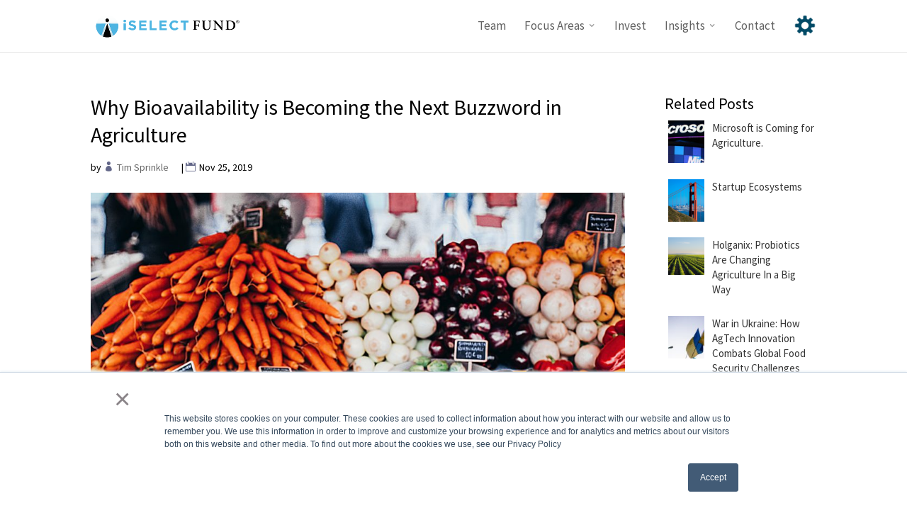

--- FILE ---
content_type: text/css
request_url: https://www.iselectfund.com/wp-content/themes/divi-child/style.css
body_size: 6788
content:
/*
Theme Name: Divi Child Theme
Version: 1.0
Description: Home for Divi customizations.
Author: Eva Tucker
Template: Divi
*/

a.smallblue:hover,a.bigblue:hover{color:#FFFFFF !important;opacity:.7}a:hover{color:#777777}.fb_iframe_widget iframe{top:-8px}a.smallblue,a.bigblue{color:#FFFFFF !important;background:#4eb6e3 !important;box-shadow:none !important;font-size:18px !important;letter-spacing:.03em;text-shadow:none !important;border:0px !important;border-radius:5px;padding:15px 25px !important;font-weight:bold !important}.marketingEvent{max-width:750px;margin:0 auto 50px}.marketingEventImg{height:250px;overflow:hidden;margin-bottom:35px}.entry-content ol{list-style-position:outside;margin-left:7%}.entry-content li{margin-bottom:10px}div.tps{width:375px;display:none}#referral input{padding:15px;width:100%;font-size:15px;margin-bottom:15px}#referral{max-width:290px;margin:0 auto}#referral input[type=checkbox]{width:20px !important;margin-bottom:5px}#referral p{color:#FFFFFF}.options{text-align:left;margin:0px !important;padding:0px !important}#referral .btn{color:#FFFFFF;font-size:16px;background:#4eb6e3;border-radius:5px;padding:10px 15px !important;font-weight:bold !important;width:100%;margin-top:35px}.fadeout{content:"";position:absolute;bottom:0px;left:0;height:100px;width:100%;background:linear-gradient(transparent 0px, white)}.open{height:100%}#footer-widgets > div:nth-of-type(2),#footer-widgets > div:nth-of-type(3),#footer-widgets > div:nth-of-type(4){width:29%}.addthis_toolbox{margin-top:50px}.at4-recommended.at-medium .at4-recommended-item{width:24% !important;margin-right:1% !important}.at4-recommended.at-medium .at4-recommended-item .at4-recommended-item-caption .at-h4{font-size:11px !important}.addthis-smartlayers .at4-recommended .at-h3.at-recommended-label{font-weight:700 !important;font-size:21px !important}.hide-box{display:none}.show-box:hover{cursor:pointer}.entry-content a{font-weight:bold}#top-menu .menu-item-has-children > a:first-child:after,#et-secondary-nav .menu-item-has-children > a:first-child:after{font-size:13px;color:#999}#top-menu .menu-item-has-children > a:first-child,#et-secondary-nav .menu-item-has-children > a:first-child{padding-right:16px}.et_pb_blog_grid .et_pb_image_container img{border:1px solid #d8d8d8;border-bottom:none}.et_pb_blurb h4{font-family:'Raleway', Helvetica, Arial, Lucida, sans-serif}.menu-blog-filters-container,#menu-blog-filters{text-align:center}#menu-blog-filters li{display:inline;margin:10px}#menu-blog-filters li a{padding:10px;background-color:#024a66;border-radius:3px;font-weight:bold;color:#ffffff}.marketingEvent h2{font-family:'Raleway', Helvetica, Arial, Lucida, sans-serif;color:#024a66}#menu-item-4049 a,.webWatch,.webReplay{color:#FFFFFF !important;background:#4eb6e3;border-radius:5px;padding:15px 25px !important;font-weight:bold !important}.webWatch,.webReplay{float:right;padding:10px 20px !important}.event-time{float:left;font-size:18px;font-weight:bold;padding-top:10px}#top-menu li li a{padding:10px 0px;text-transform:none;letter-spacing:.03em}.et_pb_gutters3 .footer-widget{margin-bottom:3%}#footer-widgets{padding-top:3%}#top-menu li a,.et_search_form_container input{font-weight:500}.footer-widget .et_pb_widget{width:100%}#footer-info{text-align:center;float:none}#text-12 .logo{width:19%;margin:0 3%;float:left}.container,.et_pb_row{width:90%;max-width:1500px}.et_header_style_left #et-top-navigation,.et_header_style_split #et-top-navigation{padding-top:20px;padding-left:0px !important}.et_pb_slider .et_pb_container{width:90%;max-width:1200px}form input.text{width:100%;padding:15px}.et_pb_widget_area_left .et_pb_widget{width:100% !important}.et_pb_widget_area_left{padding-right:0px}.et_pb_widget_area_left .organization{text-align:center}.et_pb_widget_area_left .summary{min-height:310px}.et_pb_widget_area_left{border:none}.sc-excerpt{height:150px;overflow:hidden;margin-bottom:10px;position:relative}.people-grid img{border-radius:50%}.people-grid p:last-of-type,.people-grid-1 p:last-of-type{color:#333}.people-grid p{line-height:1.4em}.single-selection .et_post_meta_wrapper{display:none}.single-selection .bio{max-width:75%;float:right}.archive .selection,.single-selection .headshot img{width:20%;float:left;margin-right:34px;border-radius:50%}.pc-feed{max-width:750px;margin:0 auto}.pc-feed h1{display:none}.textwidget .category{text-align:center;color:#024a66;font-size:34px;margin:34px}.pc-previous{margin-top:50px}.organization{font-size:120%;font-weight:bold;margin-top:10px;clear:both}.offering{margin-bottom:34px;position:relative;height:620px}.logo{text-align:center}.et_pb_portfolio_item .nonclickable .et_overlay{z-index:6}.et_pb_fullwidth_portfolio .nonclickable h3{display:inline-block position: relative;z-index:6}.et_pb_portfolio_item .nonclickable:hover:after{content:"";position:absolute;left:0;top:0;width:100%;height:100%;z-index:5;display:block}.et_pb_portfolio_item .nonclickable .post-meta{display:none !important}.et_pb_gutters3 .et_pb_column_4_4 .et_pb_grid_item{margin-bottom:0px !important}.offering{width:31%;float:left;padding:2%;background:#fff;margin:0 1%;overflow:visible;position:relative}#text-16 .offering,#text-15 .offering{margin-bottom:34px}#feedback{position:fixed;left:0;bottom:0px;height:420px;margin-left:-3px;margin-bottom:-3px;font-size:14px;z-index:2222222;color:#62606B}#feedback-form{float:left;width:300px;height:100%;z-index:1000;padding-left:5px;padding-right:10px;background-clip:'padding-box';border:1px solid rgba(0,0,0,.2);-moz-border-radius:0px;-webkit-border-radius:0px;border-radius:0px;-webkit-box-shadow:0 5px 10px rgba(0,0,0,.2);-moz-box-shadow:0 5px 10px rgba(0,0,0,.2);box-shadow:0 5px 10px rgba(0,0,0,.2);margin-bottom:20px;background-color:#fff;padding:15px;position:relative}.form-group{margin-bottom:15px}.form-control{display:block;width:100%;padding:6px 12px;font-size:14px;line-height:1.42857143;color:#555;background-color:#fff;background-image:none;border:1px solid #ccc;border-radius:4px;-webkit-box-shadow:inset 0 1px 1px rgba(0, 0, 0, .075);box-shadow:inset 0 1px 1px rgba(0, 0, 0, .075);-webkit-transition:border-color ease-in-out .15s, -webkit-box-shadow ease-in-out .15s;-o-transition:border-color ease-in-out .15s, box-shadow ease-in-out .15s;transition:border-color ease-in-out .15s, box-shadow ease-in-out .15s}#feedback-tab{float:right;color:#fff;font-size:20px;cursor:pointer;font-weight:bold;text-align:center;width:120px;height:42px;background-color:#4eb6e3;margin-top:60px;margin-left:-42px;padding-top:5px;-moz-border-radius:3px;-webkit-border-radius:3px;border-radius:3px;-webkit-transform:rotate(90deg);-moz-transform:rotate(90deg);-ms-transform:rotate(90deg);-o-transform:rotate(90deg);transform:rotate(90deg)}.pull-right{float:right !important;background:#4eb6e3;font-weight:bold;letter-spacing:.03em;color:#FFFFFF}.btn{display:inline-block;padding:6px 12px;margin-bottom:0;font-size:14px;font-weight:normal;line-height:1.42857143;text-align:center;white-space:nowrap;vertical-align:middle;-ms-touch-action:manipulation;touch-action:manipulation;cursor:pointer;-webkit-user-select:none;-moz-user-select:none;-ms-user-select:none;user-select:none;background-image:none;border:1px solid transparent;border-radius:4px}#feedback-tab:hover{background-color:#024a66}#feedback-form textarea{resize:none}#feedback-form input[type=text],#feedback-form input[type=password],#feedback-form input[type=tel],#feedback-form input[type=email],#feedback-form input.text,#feedback-form input.title,#feedback-form textarea,#feedback-form select{padding:7px 10px;border:1px solid #bbb;color:#000;font-weight:600;font-size:14px}@media only screen and ( max-width: 1000px ){#fixed-signup{position:relative}}@media only screen and ( max-width: 900px ){.offering{width:100% !important;height:auto}}@media only screen and ( max-width: 500px ){.single-selection .bio{max-width:100%;float:none}#text-12 .logo{width:94%;margin:0 3%}.single-selection .headshot img{width:100%;float:none;margin-right:auto}#footer-widgets{padding-top:12%;padding-bottom:3%}}@media (min-width: 981px){.et_pb_gutters3.et_pb_footer_columns4 .footer-widget{width:29%}}

/*******************Advent Calendar 2017 - 7 & 13********************/
/*******Custom Single Post Layout & Styling for Archive Pages********/
/***************************By Divi Soup*****************************/


/***Post Content***/


/*Add margin below the featured image on single posts*/

.single .et_pb_post .et_post_meta_wrapper img {
	margin-bottom: 20px;
}


/*Reduce the post meta font size on archive pages*/

.archive .post-meta,
.search .post-meta {
	font-size: 12px !important;
	padding-bottom: 5px !important;
}

/*Add margin to the post meta elements and prevent breaking*/
.single .author,
.archive .author,
.search .author,
.single .published,
.archive .published,
.search .published,
.single .post-meta a[rel~="category"],
.archive .post-meta a[rel~="category"],
.search .post-meta a[rel~="category"],
.single .comments-number,
.archive .comments-number,
.search .comments-number {
	display: inline-block;
	margin: 0 15px 0 20px;
}


/*Style the post meta icons*/

.single .author a:before,
.archive .author a:before,
.search .author a:before,
.single .published:before,
.archive .published:before,
.search .published:before,
.single .post-meta a[rel~="category"]:before,
.archive .post-meta a[rel~="category"]:before,
.search .post-meta a[rel~="category"]:before,
.single .comments-number a:before,
.archive .comments-number a:before,
.search .comments-number a:before {
	font-family: 'ETModules';
	color: #636789;
	margin-right: 5px;
	margin-left: -20px;
}


/*Add the post meta icons*/

.single .author a:before,
.archive .author a:before,
.search .author a:before {
	content: '\e08a';
}

.single .published:before,
.archive .published:before,
.search .published:before {
	content: '\e023';
}

.single .post-meta a[rel~="category"]:before,
.archive .post-meta a[rel~="category"]:before,
.search .post-meta a[rel~="category"]:before {
	content: '\e07c';
}

.single .comments-number a:before,
.archive .comments-number a:before,
.search .comments-number a:before {
	content: '\77';
}


/*Make the first letter a drop cap*/

.single .et_pb_post .entry-content:first-letter {
	color: #636789;
	float: left;
	font-size: 3.75em;
	margin: .2em .05em 0 -.06em;
}


/***Sidebar***/


/*Remove the dividing line*/

@media all and (min-width: 981px) {
	.single #main-content .container:before,
	.archive #main-content .container:before,
	.search #main-content .container:before {
		display: none;
	}
}


/*Style the sidebar links*/

#sidebar .et_pb_widget a {
	color: #333;
	font-weight: 300;
	border-left: 5px solid #f5f5f5;
	padding-left: 10px;
	display: block;
	-webkit-transition: all .3s ease;
	transition: all .3s ease;
}


/*Style the sidebar links on hover*/

#sidebar .et_pb_widget a:hover {
	border-color: #636789;
	background: #f5f5f5;
	margin-left: 10px;
}


/*Style the search box*/

#sidebar .widget_search input#s,
#sidebar .widget_search input#searchsubmit {
	border-radius: 0;
}

#sidebar .widget_search input#s {
	border: 5px solid #f5f5f5;
}


/*Hide the search button*/

#sidebar .widget_search input#searchsubmit {
	background: transparent;
	color: transparent;
	border: none;
	z-index: 1;
}


/*Add the magnifying glass icon*/

#sidebar .widget_search #searchform:after {
	content: '\55';
	font-family: 'ETModules';
	position: absolute;
	display: block;
	font-size: 20px;
	font-weight: bold;
	color: #636789;
	right: 10px;
	top: 10px;
}


/***Author Box***/


/*Set the border and spacing*/

.single .ds-author-bio-section {
	border: 5px solid #f5f5f5;
	padding: 15px;
	margin-top: 20px;
}


/*Style the author name*/

.single .ds-author-name {
	font-size: 16px;
	text-transform: uppercase;
	font-weight: bold;
	color: #333;
}


/*Add padding for the author description*/

.single p.ds-author-details {
	padding-bottom: 1.2em;
}


/*Position the author avatar*/

.single .ds-author-details img {
	float: left;
	margin: 7px 10px 10px 0;
}


/*Style the links*/

.single .ds-author-links a {
	color: #636789;
	text-transform: uppercase;
	font-weight: bold;
	font-size: 12px;
}


/***Single Post navigation***/


/*Next/previous post nav*/


/*Navigation sizing*/

.single #ds-single-post-nav {
	margin: 40px 0;
	display: inline-block;
	width: 100%;
}


/*Post title styling*/

.single #ds-single-post-nav h2 {
	margin-top: 20px;
	text-transform: uppercase;
	font-size: 18px;
	line-height: 1.2em;
}


/*Align the prev post nav*/

.single span.ds-single-nav-previous {
	width: 47.5%;
	margin-right: 5%;
	float: left;
}


/*Align the next post nav*/

.single span.ds-single-nav-next {
	display: block;
	text-align: right;
}


/*Prev/next post nav button styling*/

.single span.ds-single-nav-previous a[rel~="prev"],
.single span.ds-single-nav-next a[rel~="next"] {
	color: #fff;
	background: #636789;
	font-weight: bold;
	text-transform: uppercase;
	font-size: 14px;
	padding: .7em 1em !important;
	border: 2px solid #636789;
	-webkit-transition: all .3s ease;
	transition: all .3s ease;
}


/*Prev/next post nav button hover styling*/

.single span.ds-single-nav-previous a[rel~="prev"]:hover,
.single span.ds-single-nav-next a[rel~="next"]:hover {
	color: #636789;
	background: #fff;
}


/*Prev/next arrows size*/

.single .ds-meta-nav {
	font-size: 18px;
}


/*Reduce post nav button size on mobile*/

@media all and (max-width: 479px) {
	.single span.ds-single-nav-previous a[rel~="prev"],
	.single span.ds-single-nav-next a[rel~="next"] {
		font-size: 10px;
		padding: .7em .75em !important;
	}
}


/***Related posts***/


/*Hide the default title and meta*/

.single .ds-related-posts .post-meta,
.single .ds-related-posts .entry-title {
	display: none;
}


/*Set the display and margin*/

.single .ds-related-posts {
	display: inline-block;
	margin-top: 30px;
}


/*Remove padding*/

.single #left-area .ds-related-posts ul {
	padding-left: 0;
}


/*Style the post title*/

.single .ds-related-content h4 {
	line-height: 1.2em;
	text-transform: uppercase;
	font-size: 18px;
}


/*Set post width and margin*/

.single .ds-related-list {
	list-style-type: none;
	width: 30%;
	float: left;
	margin-right: 5%;
}


/*Remove margin from last post*/

.single .ds-related-list:last-child {
	margin-right: 0;
}

@media all and (max-width: 600px) {
	.single .ds-related-list {
		width: 100%;
	}
	.single .ds-related-content h4 {
		margin-bottom: 20px;
	}
}


/***Comments***/


/*Add the comment border*/

.single .comment-body {
	border: 5px solid #f5f5f5;
}


/*Position the text*/

.single .comment-body {
	position: relative;
	padding: 20px;
	margin-bottom: 30px;
}


/*Position the avatar container*/

.single .comment_avatar {
	position: relative;
	top: 0;
}


/*Position the avatar image*/

.single .comment_avatar img {
	display: inline-block;
	float: left;
	margin-right: 20px;
	height: auto;
}


/*Adjust the indent for replies*/

.single .comment .children {
	margin-left: 30px;
}


/*Style the comment form input text*/

.single #commentform textarea,
.single #commentform input:not(.et_pb_button) {
	font-family: "Open Sans", Arial, sans-serif;
	background-color: transparent;
	font-size: 14px;
	margin-bottom: 20px;
	color: #333;
	border: 5px solid #f5f5f5;
}


/*Style the reply and submit buttons*/

.single a.comment-reply-link.et_pb_button,
.single .form-submit .et_pb_button {
	border-radius: 0;
	color: #fff;
	background: #636789;
	font-weight: bold;
	text-transform: uppercase;
	border: 2px solid #636789;
	-webkit-transition: all .3s ease;
	transition: all .3s ease;
}


/*Styling for the reply link button only*/

.single a.comment-reply-link.et_pb_button {
	font-size: 14px;
	margin-right: 20px;
	top: 20px;
	padding: .1em .5em;
}


/*Move the submit button to the left*/

.single #commentform .form-submit {
	float: left;
}


/*Style the reply and submit buttons on hover*/

.single a.comment-reply-link.et_pb_button:hover,
.single .form-submit .et_pb_button:hover {
	background: transparent;
	color: #636789;
	font-weight: bold;
}


/*Hide the reply link button arrow*/

.single a.comment-reply-link.et_pb_button:hover:after {
	display: none;
}


/*Style the edit comment link*/

.single .comment-edit-link {
	color: #636789;
}


/*Comment Form*/


/*Style the logged in as link*/

.single p.logged-in-as a {
	color: #636789;
	text-transform: uppercase;
	font-size: 12px;
}


/*Remove excess padding from the form fields*/

.single p.comment-form-author,
.single p.comment-form-comment,
.single p.comment-form-email,
.single p.comment-form-url {
	padding-bottom: 0;
}


/*Align the form fields on larger screens*/

@media all and (min-width: 768px) {
	.single #commentform input#author {
		width: 48.5%;
		float: left;
	}
	.single #commentform input#email {
		width: 48.5%;
		float: right;
	}
	.single #commentform input#url {
		width: 100%;
	}
}


/*Purple bars*/


/*Style the titles*/

.single h4.ds-related-posts-header,
.single #respond h3,
.single h1#comments,
#sidebar h4.widgettitle {
	font-size: 18px;
	font-weight: bold;
	text-align: center;
	z-index: 1;
	position: relative;
	overflow: hidden;
	margin-bottom: 10px;
}


/*Add the left and right bars*/

.single h4.ds-related-posts-header:before,
.single h4.ds-related-posts-header:after,
.single #respond h3 span:before,
.single #respond h3 span:after,
.single h1#comments:before,
.single h1#comments:after,
#sidebar h4.widgettitle:before,
#sidebar h4.widgettitle:after {
	position: absolute;
	top: 30%;
	overflow: hidden;
	width: 50%;
	height: 5px;
	content: '\a0';
	background-color: #636789;
}

.single h4.ds-related-posts-header:before,
.single #respond h3 span:before,
.single h1#comments:before,
#sidebar h4.widgettitle:before {
	margin-left: -52%;
}

.single h4.ds-related-posts-header:after,
.single #respond h3 span:after,
.single h1#comments:after,
#sidebar h4.widgettitle:after {
	margin-left: 2%;
}


/***Archive pages***/


/***Two columns for posts***/


/*Set the post width and margin for two columns and add the border*/

.archive .et_pb_post,
.search .et_pb_post {
	
}


/*Remove margin from every second post*/

.archive .et_pb_post:nth-child(2n),
.search .et_pb_post:nth-child(2n) {
	margin-right: 0;
}


/*Set to a single column on smaller screens*/

@media all and (max-width: 767px) {
	.archive .et_pb_post,
	.search .et_pb_post {
		width: 100%;
		margin-right: 0;
	}
}


/*Add padding to the posts*/

.archive .et_pb_post,
.search .et_pb_post {
	padding-left: 15px;
	padding-right: 15px;
}


/*Remove padding on featured image with negative margin*/

.archive .et_pb_post .ds-archive-featured,
.search .et_pb_post .ds-archive-featured {
	margin: 0 -15px 15px -15px;
}


/*Style the read more link and post nav*/

.archive a.more-link,
.search a.more-link {
	display: block;
	width: 7.2em;
}

.archive a.more-link,
.search a.more-link,
.archive .pagination a,
.search .pagination a {
	color: #fff;
	background: #292929;
	font-weight: bold;
	text-transform: uppercase;
	font-size: 14px;
	margin-top: 10px;
	margin-bottom: 15px;
	padding: .3em .5em !important;
	border: 2px solid #292929;
	-webkit-transition: all .3s ease;
	transition: all .3s ease;
}

.archive a.more-link:hover,
.search a.more-link:hover,
.archive .pagination a:hover,
.search .pagination a:hover {
	color: #292929;
	background: #fff;
}


/*Add bottom margin to the pagination*/

.archive .pagination,
.search .pagination {
	margin-bottom: 40px;
}


/*Add padding to the post title on mobile*/

@media all and (max-width: 479px) {
	.archive .et_pb_post .entry-title,
	.search .et_pb_post .entry-title {
		padding-bottom: 10px;
	}
}


/*******************Advent Calendar 2017 - 7 & 13********************/
/****End - Custom Single Post Layout & Styling for Archive Pages*****/
/***************************By Divi Soup*****************************/



/* New Food is Health page template developed by Sir Isaac 2020/01 */
.page-template-tpl-food-is-health-php #main-content .container:before {
	display: none;
}

.page-template-tpl-food-is-health-php .banner {
	margin-bottom: 3em;
	height: 200px;
}

.page-template-tpl-food-is-health-php .banner figure {
	height: 100%;
	position: relative;
}

.page-template-tpl-food-is-health-php .banner img {
	display: block;
	height: 100%;
	width: 100%;
	object-fit: cover;
	object-position: left center;
}

.page-template-tpl-food-is-health-php .banner figcaption {
	margin-top: 1em;
	width: 100%;
	color: #024A66;
}

.page-template-tpl-food-is-health-php h1 {
	font-weight: 600;
	font-size: 36px;
	line-height: 1.2;
	letter-spacing: 0;
	color: #024A66;
	text-align: center;
	text-transform: capitalize;
}

.page-template-tpl-food-is-health-php h2 {
	/*font-weight: bold;
	font-size: 28px;
	line-height: 1.333;*/
	color: #024A66;
}

.page-template-tpl-food-is-health-php h3 {
	/*font-weight: bold;
	font-size: 18px;
	line-height: 22px;*/
	color: #024A66;
}

@media all and (min-width: 768px) {
	.page-template-tpl-food-is-health-php .banner h1 {
		font-size: 48px;
	}
}
/*
	.page-template-tpl-food-is-health-php h2 {
		font-size: 40px;
	}

	.page-template-tpl-food-is-health-php h3 {
		font-size: 22px;
	}
*/
@media all and (min-width: 981px) {
	.page-template-tpl-food-is-health-php .banner h1 {
		font-size: 75px;
	}
}
/*
	.page-template-tpl-food-is-health-php h2 {
		font-size: 67px;
	}

	.page-template-tpl-food-is-health-php h3 {
		font-size: 25px;
	}
}*/

.page-template-tpl-food-is-health-php .banner em {
	font-weight: bold;
	text-transform: uppercase;
	color: #6A872E;
}

@media all and (min-width: 500px) {
	.page-template-tpl-food-is-health-php .banner {
		margin-bottom: 0;
	}

	.page-template-tpl-food-is-health-php .banner figcaption {
		margin-top: 0;
		padding-left: 340px;
		position: absolute;
		left: 50%;
		top: 50%;
		transform: translate(-50%, -50%);
	}
}

@media all and (min-width: 768px) {
	.page-template-tpl-food-is-health-php .banner {
		height: 327px;
	}

	.page-template-tpl-food-is-health-php .banner figcaption {
		padding-left: 560px;
	}
}

@media all and (min-width: 981px) {
	.page-template-tpl-food-is-health-php .banner {
		height: 420px;
	}

	.page-template-tpl-food-is-health-php .banner figcaption {
		padding-left: 720px;
	}
}

.page-template-tpl-food-is-health-php .hentry {
	display: flex;
	flex-direction: column;
}

.page-template-tpl-food-is-health-php .entry-content {
	color: #292E2F;
	/*font-size: 25px;
	line-height: 1.6;*/
	max-height: 8em;
	overflow: hidden;
	transition: max-height .3s ease-in;
}

.page-template-tpl-food-is-health-php .-expanded {
	max-height: none;
}

.page-template-tpl-food-is-health-php .entry-content + .read-more {
	align-self: flex-end;
	display: block;
	border: none;
	font-weight: bold;
	font-size: 25px;
	line-height: 1.2;
	color: #4CB6E3;
	text-align: right;
	text-transform: uppercase;
	background: none;
	cursor: pointer;
	transition: opacity .3s ease, visibility .3s ease;
}

.page-template-tpl-food-is-health-php .entry-content + .read-more:hover {
	opacity: .5;
}

.page-template-tpl-food-is-health-php .-expanded + .read-more {
	opacity: 0;
	visibility: hidden;
}

.page-template-tpl-food-is-health-php section {
	margin-top: 50px;
}

.page-template-tpl-food-is-health-php .section-title {
	padding-bottom: 20px;
	font-weight: bold;
	text-align: center;
}

.page-template-tpl-food-is-health-php .section-text {
	text-align: center;
}

.page-template-tpl-food-is-health-php .slider .read-more {
	display: block;
	width: 100%;
	height: 100%;
	position: absolute;
	left: 0;
	top: 0;
}

.page-template-tpl-food-is-health-php .slider p,
.page-template-tpl-food-is-health-php .slider h3 {
	/*font-weight: bold;
	line-height: 22px;*/
	text-align: center;
	color: #024A66;
}

.page-template-tpl-food-is-health-php .slider h3 {
	margin-top: 20px;
	padding: 0;
	text-transform: uppercase;
}

.page-template-tpl-food-is-health-php .slider .read-more:hover ~ figcaption h2 {
	text-decoration: underline;
}

.page-template-tpl-food-is-health-php .slider figure {
	width: 100%;
	position: relative;
}

.page-template-tpl-food-is-health-php .slider .image-wrapper {
	height: 270px;
}

.page-template-tpl-food-is-health-php .slider img {
	display: block;
	height: 100%;
	width: 100%;
	object-fit: cover;
}

@media all and (min-width: 768px) {
	.page-template-tpl-food-is-health-php .slider {
		margin: 0 -35px;
	}

	.page-template-tpl-food-is-health-php .slider figure {
		padding: 0 35px;
		width: 50%;
	}
}

@media all and (min-width: 981px) {
	.page-template-tpl-food-is-health-php .slider figure {
		width: 33.3333%;
	}
}

.page-template-tpl-food-is-health-php .flickity-page-dots {
	margin-top: 100px;
	position: static;
}

.page-template-tpl-food-is-health-php .flickity-page-dots .dot {
	width: 30px;
	height: 30px;
	background: #4CB6E3;
	transition: opacity .3s ease;
}

.page-template-tpl-food-is-health-php .flickity-page-dots .dot:hover {
	opacity: 1;
}

/*.page-template-tpl-food-is-health-php .flickity-page-dots .is-selected {
	background-color: #4CB6E3;
}*/

.page-template-tpl-food-is-health-php .events {
	margin-top: 50px;
}

.page-template-tpl-food-is-health-php #left-area .events ul {
	padding: 0;
}

.page-template-tpl-food-is-health-php .events li {
	display: block;
	margin-bottom: 20px;
	background: #E0F0F6;
	page-break-inside: avoid;
}

.page-template-tpl-food-is-health-php .events strong {
	display: block;
}

.page-template-tpl-food-is-health-php .events span {
	display: none;
}

@media all and (min-width: 500px) {
	.page-template-tpl-food-is-health-php .events li {
		margin-bottom: 30px;
	}

	.page-template-tpl-food-is-health-php .events strong,
	.page-template-tpl-food-is-health-php .events span {
		display: inline;
	}
}

@media all and (min-width: 768px) {
	.page-template-tpl-food-is-health-php .events ul {
		display: flex;
		flex-wrap: wrap;
		margin-left: -1%;
		margin-right: -1%;
	}

	.page-template-tpl-food-is-health-php .events li {
		width: 48%;
		margin: 0 1% 40px;
	}

	.page-template-tpl-food-is-health-php .events strong {
		display: block;
	}

	.page-template-tpl-food-is-health-php .events span {
		display: none;
	}
}

@media all and (min-width: 1024px) {
	.page-template-tpl-food-is-health-php .events li {
		width: 31%;
		/*margin: 0 1% 40px;*/
	}

	.page-template-tpl-food-is-health-php .events strong,
	.page-template-tpl-food-is-health-php .events span {
		display: inline;
	}
}

.page-template-tpl-food-is-health-php .events a {
	display: block;
	padding: 30px;
	/*font-size: 20px;
	line-height: 1.2;*/
	color: #024A66;
	text-align: center;
	transition: color .3s ease, background-color .3s ease;
}

.page-template-tpl-food-is-health-php .events a:hover {
	color: #fff;
	background-color: #47ACFA;
}

.page-template-tpl-food-is-health-php .events .-old {
	opacity: .5;
}

.page-template-tpl-food-is-health-php .events .-old a {
	color: #024A66;
	background-color: transparent;
	pointer-events: none;
}

/*@media all and (min-width: 768px) {
	.page-template-tpl-food-is-health-php .events a {
		font-size: 26px;
	}
}

@media all and (min-width: 981px) {
	.page-template-tpl-food-is-health-php .events a {
		font-size: 30px;
	}
}*/

.sidebar {
	text-align: center;
}

.sidebar .box {
	padding: 0;
	/*font-weight: bold;
	font-size: 28px;
	line-height: 1.25;
	background: #E0F0F6;*/
	text-transform: uppercase;
}

.sidebar .box img {
	display: block;
	width: 100%;
}

.sidebar .box p {
	color: #024A66;
}

.sidebar .widget_text {
	margin-top: 30px;
}

.sidebar .widget_custom_html {
	margin-top: 60px;
}

.sidebar .widget_custom_html sub {
	font-size: .75em;
}

@media all and (min-width: 981px) {
	.sidebar .widget_text {
		margin-top: 0;
	}
}


/* Tweaks to deal w/ weird build for Exhibitor Single page */
.single-exhibitor .et_post_meta_wrapper {
	display: none;
}

.single-exhibitor .entry-content > img:first-child,
.single-exhibitor .entry-content > img:first-child + h3:first-of-type,
.single-exhibitor .entry-content > img:first-child ~ p:first-of-type,
.single-exhibitor .entry-content > h3:first-child,
.single-exhibitor .entry-content > h3:first-child + p:first-of-type {
	display: none;
}

/* New Fund Performance page template developed by Sir Isaac 2020/03 */
.page-template-tpl-fund-performance #main-header {
	display: none;
}

.page-template-tpl-fund-performance .page-header {
	padding: 30px 0;
	background: #f0f1f1;
}

.page-template-tpl-fund-performance .wrap {
	margin: auto;
	width: 90%;
	max-width: 1200px;
	display: flex;
	justify-content: space-between;
	align-items: center;
	flex-direction: column;
}

.page-template-tpl-fund-performance .page-header h1 {
	padding: 0;
	font-weight: 600;
	font-size: 36px;
	color: #61afde;
	text-transform: uppercase;
}

.page-template-tpl-fund-performance .page-header img {
	margin-top: 20px;
	height: 40px
	max-width: none;
}

.page-template-tpl-fund-performance #content-area {
	margin: auto;
	max-width: 1200px;
	display: flex;
	flex-direction: column;
}

.page-template-tpl-fund-performance .data-table {
	order: 1;
	margin-top: 40px;
}

.page-template-tpl-fund-performance .data-table:before {
	content: '';
	display: block;
	width: 100%;
	background: #f0f0f0;
	position: absolute;
	left: 0;
	bottom: 100%;
	height: 58px;
}

.page-template-tpl-fund-performance .chart {
	order: 0;
}

.page-template-tpl-fund-performance .chart img {
	width: 100%;
}

.page-template-tpl-fund-performance .chart_attribution,
.page-template-tpl-fund-performance .chart_attribution a {
	color: #3859be;
	text-decoration: underline;
}

.page-template-tpl-fund-performance #main-content .container:before {
	display: none;
}
.page-template-tpl-fund-performance figcaption {
	counter-reset: footnotes;
}

.page-template-tpl-fund-performance figcaption li {
	font-size: 80%;
	line-height: 1.5;
	padding-left: 30px;
	position: relative;
}

.page-template-tpl-fund-performance figcaption li:before {
	counter-increment: footnotes;
	content: counter(footnotes) ") ";
	position: absolute;
	left: 0;
	top: 0;
}

.data-table {
	padding: 60px 30px;
	background: #f0f0f0;
	position: relative;
}

.data-table tbody {
	/*faux space below thead*/
	border-top: 40px solid #f0f0f0;
}

#content-area .data-table tbody td {
	padding-top: .4253em;
	padding-bottom: .4253em;
}

.data-table tbody td:nth-child(odd) {
	padding-right: 10px;
	text-align: right;
}

.data-table tbody td:nth-child(even) {
	border-left: 1px solid #8794bb;
	padding-left: 10px;
	color: #424242;
	text-align: left;
}

.data-table h2 {
	color: #000;
}

.data-table sup {
	font-size: 70%;
}

.data-table table {
	width: 100%;
}

#content-area .data-table thead tr,
#content-area .data-table thead th {
	padding: 0;
}

.data-table th {
	font-weight: normal;
	color: #3f5094;
	text-indent: 30px;
	position: relative;
}

#content-area thead tr:nth-child(2) th {
	padding-left: 20px;
}


.data-table thead tr:nth-child(2) th:before {
	content: '';
	display: block;
	width: 10px;
	height: 0;
	border-top: 10px solid transparent;
	border-bottom: 10px solid transparent;
	border-left: 10px solid #3f5094;
	position: absolute;
	top: 50%;
	left: 30px;
	transform: translateY(-50%);
}

.data-table tfoot {
	text-align: right;
	font-size: 70%;
}

#content-area .data-table tfoot td {
	padding-top: 20px;
}


@media all and (min-width: 981px) {
	.page-template-tpl-fund-performance .page-header h1 {
		font-size: 42px;
	}

	.page-template-tpl-fund-performance .wrap {
		flex-direction: row;
	}
	
	.page-template-tpl-fund-performance .page-header img {
		margin-top: 0;
	}

	.data-table:after {
		content: '';
		display: block;
		width: 30px;
		height: 0;
		border-top: 30px solid transparent;
		border-bottom: 30px solid transparent;
		border-left: 30px solid #fff;
		position: absolute;
		top: 40px;
		left: 0;
	}

	.page-template-tpl-fund-performance #content-area {
		flex-direction: row;
	}

	.page-template-tpl-fund-performance .chart {
		width: calc( 100% - 325px );
		padding-right: 5%;
	}

	.page-template-tpl-fund-performance .data-table {
		margin-top: 0;
		width: 325px;
	}
}


--- FILE ---
content_type: text/css
request_url: https://www.iselectfund.com/wp-content/et-cache/global/et-divi-customizer-global.min.css?ver=1768089868
body_size: 10667
content:
body,.et_pb_column_1_2 .et_quote_content blockquote cite,.et_pb_column_1_2 .et_link_content a.et_link_main_url,.et_pb_column_1_3 .et_quote_content blockquote cite,.et_pb_column_3_8 .et_quote_content blockquote cite,.et_pb_column_1_4 .et_quote_content blockquote cite,.et_pb_blog_grid .et_quote_content blockquote cite,.et_pb_column_1_3 .et_link_content a.et_link_main_url,.et_pb_column_3_8 .et_link_content a.et_link_main_url,.et_pb_column_1_4 .et_link_content a.et_link_main_url,.et_pb_blog_grid .et_link_content a.et_link_main_url,body .et_pb_bg_layout_light .et_pb_post p,body .et_pb_bg_layout_dark .et_pb_post p{font-size:18px}.et_pb_slide_content,.et_pb_best_value{font-size:20px}body{color:#000000}h1,h2,h3,h4,h5,h6{color:#000000}#et_search_icon:hover,.mobile_menu_bar:before,.mobile_menu_bar:after,.et_toggle_slide_menu:after,.et-social-icon a:hover,.et_pb_sum,.et_pb_pricing li a,.et_pb_pricing_table_button,.et_overlay:before,.entry-summary p.price ins,.et_pb_member_social_links a:hover,.et_pb_widget li a:hover,.et_pb_filterable_portfolio .et_pb_portfolio_filters li a.active,.et_pb_filterable_portfolio .et_pb_portofolio_pagination ul li a.active,.et_pb_gallery .et_pb_gallery_pagination ul li a.active,.wp-pagenavi span.current,.wp-pagenavi a:hover,.nav-single a,.tagged_as a,.posted_in a{color:#4cb6e4}.et_pb_contact_submit,.et_password_protected_form .et_submit_button,.et_pb_bg_layout_light .et_pb_newsletter_button,.comment-reply-link,.form-submit .et_pb_button,.et_pb_bg_layout_light .et_pb_promo_button,.et_pb_bg_layout_light .et_pb_more_button,.et_pb_contact p input[type="checkbox"]:checked+label i:before,.et_pb_bg_layout_light.et_pb_module.et_pb_button{color:#4cb6e4}.footer-widget h4{color:#4cb6e4}.et-search-form,.nav li ul,.et_mobile_menu,.footer-widget li:before,.et_pb_pricing li:before,blockquote{border-color:#4cb6e4}.et_pb_counter_amount,.et_pb_featured_table .et_pb_pricing_heading,.et_quote_content,.et_link_content,.et_audio_content,.et_pb_post_slider.et_pb_bg_layout_dark,.et_slide_in_menu_container,.et_pb_contact p input[type="radio"]:checked+label i:before{background-color:#4cb6e4}a{color:#024a66}.nav li ul{border-color:#4eb6e3}.et_secondary_nav_enabled #page-container #top-header{background-color:#353636!important}#et-secondary-nav li ul{background-color:#353636}#et-secondary-nav li ul{background-color:#4eb6e3}.et_header_style_centered .mobile_nav .select_page,.et_header_style_split .mobile_nav .select_page,.et_nav_text_color_light #top-menu>li>a,.et_nav_text_color_dark #top-menu>li>a,#top-menu a,.et_mobile_menu li a,.et_nav_text_color_light .et_mobile_menu li a,.et_nav_text_color_dark .et_mobile_menu li a,#et_search_icon:before,.et_search_form_container input,span.et_close_search_field:after,#et-top-navigation .et-cart-info{color:#616161}.et_search_form_container input::-moz-placeholder{color:#616161}.et_search_form_container input::-webkit-input-placeholder{color:#616161}.et_search_form_container input:-ms-input-placeholder{color:#616161}#top-menu li a{font-size:17px}body.et_vertical_nav .container.et_search_form_container .et-search-form input{font-size:17px!important}#top-menu li.current-menu-ancestor>a,#top-menu li.current-menu-item>a,#top-menu li.current_page_item>a{color:#4eb6e3}#footer-widgets .footer-widget a,#footer-widgets .footer-widget li a,#footer-widgets .footer-widget li a:hover{color:#999999}.footer-widget{color:#dddddd}#main-footer .footer-widget h4,#main-footer .widget_block h1,#main-footer .widget_block h2,#main-footer .widget_block h3,#main-footer .widget_block h4,#main-footer .widget_block h5,#main-footer .widget_block h6{color:#4eb6e3}.footer-widget li:before{border-color:#4eb6e3}#footer-widgets .footer-widget li:before{top:12.3px}.bottom-nav,.bottom-nav a,.bottom-nav li.current-menu-item a{color:#dddddd}#et-footer-nav .bottom-nav li.current-menu-item a{color:#999999}#footer-info,#footer-info a{color:#c1c1c1}#footer-bottom .et-social-icon a{font-size:10px}body .et_pb_button{font-size:19px;background-color:#4cb6e4;border-width:0px!important}body.et_pb_button_helper_class .et_pb_button,body.et_pb_button_helper_class .et_pb_module.et_pb_button{color:#ffffff}body .et_pb_button:after{content:'=';font-size:19px}h1,h2,h3,h4,h5,h6,.et_quote_content blockquote p,.et_pb_slide_description .et_pb_slide_title{line-height:1.3em}@media only screen and (min-width:981px){.et_header_style_left #et-top-navigation,.et_header_style_split #et-top-navigation{padding:31px 0 0 0}.et_header_style_left #et-top-navigation nav>ul>li>a,.et_header_style_split #et-top-navigation nav>ul>li>a{padding-bottom:31px}.et_header_style_split .centered-inline-logo-wrap{width:62px;margin:-62px 0}.et_header_style_split .centered-inline-logo-wrap #logo{max-height:62px}.et_pb_svg_logo.et_header_style_split .centered-inline-logo-wrap #logo{height:62px}.et_header_style_centered #top-menu>li>a{padding-bottom:11px}.et_header_style_slide #et-top-navigation,.et_header_style_fullscreen #et-top-navigation{padding:22px 0 22px 0!important}.et_header_style_centered #main-header .logo_container{height:62px}.et_fixed_nav #page-container .et-fixed-header#top-header{background-color:#353636!important}.et_fixed_nav #page-container .et-fixed-header#top-header #et-secondary-nav li ul{background-color:#353636}.et-fixed-header #top-menu a,.et-fixed-header #et_search_icon:before,.et-fixed-header #et_top_search .et-search-form input,.et-fixed-header .et_search_form_container input,.et-fixed-header .et_close_search_field:after,.et-fixed-header #et-top-navigation .et-cart-info{color:#616161!important}.et-fixed-header .et_search_form_container input::-moz-placeholder{color:#616161!important}.et-fixed-header .et_search_form_container input::-webkit-input-placeholder{color:#616161!important}.et-fixed-header .et_search_form_container input:-ms-input-placeholder{color:#616161!important}.et-fixed-header #top-menu li.current-menu-ancestor>a,.et-fixed-header #top-menu li.current-menu-item>a,.et-fixed-header #top-menu li.current_page_item>a{color:#4eb6e3!important}}@media only screen and (min-width:1350px){.et_pb_row{padding:27px 0}.et_pb_section{padding:54px 0}.single.et_pb_pagebuilder_layout.et_full_width_page .et_post_meta_wrapper{padding-top:81px}.et_pb_fullwidth_section{padding:0}}@media only screen and (max-width:980px){h1{font-size:27px}h2,.product .related h2,.et_pb_column_1_2 .et_quote_content blockquote p{font-size:23px}h3{font-size:19px}h4,.et_pb_circle_counter h3,.et_pb_number_counter h3,.et_pb_column_1_3 .et_pb_post h2,.et_pb_column_1_4 .et_pb_post h2,.et_pb_blog_grid h2,.et_pb_column_1_3 .et_quote_content blockquote p,.et_pb_column_3_8 .et_quote_content blockquote p,.et_pb_column_1_4 .et_quote_content blockquote p,.et_pb_blog_grid .et_quote_content blockquote p,.et_pb_column_1_3 .et_link_content h2,.et_pb_column_3_8 .et_link_content h2,.et_pb_column_1_4 .et_link_content h2,.et_pb_blog_grid .et_link_content h2,.et_pb_column_1_3 .et_audio_content h2,.et_pb_column_3_8 .et_audio_content h2,.et_pb_column_1_4 .et_audio_content h2,.et_pb_blog_grid .et_audio_content h2,.et_pb_column_3_8 .et_pb_audio_module_content h2,.et_pb_column_1_3 .et_pb_audio_module_content h2,.et_pb_gallery_grid .et_pb_gallery_item h3,.et_pb_portfolio_grid .et_pb_portfolio_item h2,.et_pb_filterable_portfolio_grid .et_pb_portfolio_item h2{font-size:16px}.et_pb_slider.et_pb_module .et_pb_slides .et_pb_slide_description .et_pb_slide_title{font-size:41px}.et_pb_gallery_grid .et_pb_gallery_item h3,.et_pb_portfolio_grid .et_pb_portfolio_item h2,.et_pb_filterable_portfolio_grid .et_pb_portfolio_item h2,.et_pb_column_1_4 .et_pb_audio_module_content h2{font-size:14px}h5{font-size:14px}h6{font-size:12px}}	h1,h2,h3,h4,h5,h6{font-family:'Source Sans Pro',Helvetica,Arial,Lucida,sans-serif}body,input,textarea,select{font-family:'Source Sans Pro',Helvetica,Arial,Lucida,sans-serif}.et_pb_button{font-family:'Raleway',Helvetica,Arial,Lucida,sans-serif}.et_pb_circle_counter .percent p{font-size:56px}.et_pb_circle_counter h3{font-size:14px}a.smallblue,a.bigblue{color:#FFFFFF!important;font-weight:600}.full-image-slider .et_pb_slide{padding-left:0!important;padding-right:0!important}#media_image-2{display:none}.full-image-slider .et_pb_slide:first-child .et_pb_slide_image img.active{animation:unset!important}.full-image-slider .et_pb_container{max-width:100%!important;width:100%!important;height:auto!important;min-height:0!important}.full-image-slider .et_pb_slide_image img{max-height:none!important;width:100%!important}.full-image-slider .et_pb_slide_image{margin:0!important;padding:0!important;top:0!important;position:relative!important;width:100%!important;display:block!important;-webkit-animation-name:fade!important;-moz-animation-name:fade!important;-ms-animation-name:fade!important;-o-animation-name:fade!important;animation-name:fade!important}.full-image-slider .et_pb_slider_container_inner{position:relative}.full-image-slider .et_pb_slide_description{position:absolute!important;top:0!important;bottom:0!important;left:0!important;right:0!important;padding:0!important;margin:0!important;width:auto!important;height:auto!important}.full-image-slider .et_pb_slide_description .et_pb_button_wrapper,.full-image-slider .et_pb_slide_description .et_pb_button_wrapper a,.full-image-slider .et_pb_slide_description .et_pb_button_wrapper a:hover{width:100%!important;height:100%!important;padding:0!important;margin:0!important;color:rgba(0,0,0,0)!important;border:none!important;background:none!important}.et_pb_column.et_pb_slider_fullwidth_off.full-image-slider .et_pb_slide_description .et_pb_slide_title,.et_pb_column.et_pb_slider_fullwidth_off.full-image-slider .et_pb_slide_description .et_pb_slide_content,.full-image-slider .et_pb_slide_description .et_pb_slide_title,.full-image-slider .et_pb_slide_description .et_pb_slide_content{display:none}.et_pb_dfbm_blog,.filterable-blogposts article{opacity:1!important}.format-standard:not(.post-password-required) .entry-content>p:not(.no-emphasis):first-of-type:first-letter,.page:not(.post-password-required) .entry-content>p:not(.no-emphasis):first-of-type:first-letter,.emphasis:first-letter{font-size:inherit;line-height:inherit;margin:0;color:inherit}.post_format-post-format-video .et_post_meta_wrapper img{display:none!important}#blogbox{margin-left:15px}.et-db #et-boc .et-l .et_pb_widget_area_left{padding-right:30px;border-right:0px}.post-password-required .et_password_protected_form{min-height:initial;max-width:300px;margin:70px auto 120px}.et_password_protected_form .et_submit_button{color:#FFFFFF}body{overflow-y:scroll}#post-14599 .et_post_meta_wrapper{max-height:600px!important}.wp-embed-footer{display:none!important}.et_pb_post a img{vertical-align:middle;float:left;margin:0 20px 40px 0}.archive .et_pb_post{clear:both}.archive a.more-link{float:left;margin-bottom:40px}#usr-menu img{max-width:100%;height:auto;padding:0;margin:0px;position:relative;top:10px}#usr-menu{min-height:64px}.et_right_sidebar #sidebar{padding-left:0px!important}#usr-menu .sub-menu{margin-top:30px;left:auto;right:0px;width:185px}.et_header_style_left #et-top-navigation,.et_header_style_split #et-top-navigation{padding-top:10px!important}#menu-deep-dive-menu #usr-menu,#menu-blog-filters #usr-menu{display:none}#text-38{width:60%;float:left}#text-39{width:40%}#left-area .category-video h1{margin-bottom:15px}#left-area .category-video .post-meta,#left-area .category-video .et_post_meta_wrapper img{display:none!important}.single-post .et_post_meta_wrapper{max-height:550px;overflow:hidden;margin-bottom:20px}.single h4.ds-related-posts-header:before,.single h4.ds-related-posts-header:after,.single #respond h3 span:before,.single #respond h3 span:after,.single h1#comments:before,.single h1#comments:after,#sidebar h4.widgettitle:before,#sidebar h4.widgettitle:after{background-color:#efefef}.speaker-template-default .et_post_meta_wrapper{display:none}.et_pb_blog_grid .et_pb_image_container{max-height:230px;overflow:hidden}.wp-embedded-content{width:100%}.wp-embed-site-title{display:none!important}.content.et_post_meta_wrapper{display:none}.marketingEventImg img{width:100%}#text-39{float:left;width:40%;margin-bottom:0%;font-size:15px}#text-38{float:left;width:60%;margin-bottom:0%;font-size:15px}#search-5{margin-bottom:50px!important}h4{font-family:'Raleway'!important}#search-6 input#searchsubmit{background-color:#dfdfdf!important;color:#292929!important}#search-6{margin-top:20px!important}.widget_search #searchform{max-width:500px;margin:0 auto 0}.marketingEventPast{float:left;width:32%;margin:0 .5% 35px;border:thin solid #efefef;padding:1%}#agtechWebinars .marketingEventPast{width:47%}.eventTitle{min-height:120px;font-size:24px;font-family:'Raleway'}.marketingEventPastGrid{}.staticBox{position:fixed;z-index:200;top:150px}.et_right_sidebar #sidebar{padding-left:20px}#main-content .container{padding-top:38px}.et_pb_post .entry-content{padding-top:0px}.widget_search input#searchsubmit{background-color:#024a66;color:#FFFFFF;font-weight:bold;border:none}a.smallblue:hover,a.bigblue:hover{color:#FFFFFF!important;opacity:.7}a:hover{color:#777777}.fb_iframe_widget iframe{top:-8px}a.smallblue,a.bigblue{color:#FFFFFF!important;background:#4eb6e3!important;box-shadow:none!important;font-size:18px!important;letter-spacing:.03em;text-shadow:none!important;border:0px!important;border-radius:5px;padding:10px 20px!important;font-weight:bold!important}.marketingEvent{max-width:750px;margin:0 auto 50px}.marketingEventImg{max-height:175px;overflow:hidden;margin-bottom:25px}.entry-content ol{list-style-position:outside;margin-left:7%}.entry-content li{margin-bottom:10px}div.tps{width:375px;display:none}#referral input{padding:15px;width:100%;font-size:15px;margin-bottom:15px}#referral{max-width:290px;margin:0 auto}#referral input[type=checkbox]{width:20px!important;margin-bottom:5px}#referral p{color:#FFFFFF}.options{text-align:left;margin:0px!important;padding:0px!important}#referral .btn{color:#FFFFFF;font-size:16px;background:#4eb6e3;border-radius:5px;padding:10px 15px!important;font-weight:bold!important;width:100%;margin-top:35px}.fadeout{content:"";position:absolute;bottom:0px;left:0;height:100px;width:100%;background:linear-gradient(transparent 0px,white)}.open{height:100%}#footer-widgets>div:nth-of-type(2),#footer-widgets>div:nth-of-type(3),#footer-widgets>div:nth-of-type(4){width:29%}.addthis_toolbox{margin-top:50px}.at4-recommended.at-medium .at4-recommended-item{width:24%!important;margin-right:1%!important}.at4-recommended.at-medium .at4-recommended-item .at4-recommended-item-caption .at-h4{font-size:11px!important}.addthis-smartlayers .at4-recommended .at-h3.at-recommended-label{font-weight:700!important;font-size:21px!important}.hide-box{display:none}.show-box:hover{cursor:pointer}.entry-content a{font-weight:bold}#top-menu .menu-item-has-children>a:first-child:after,#et-secondary-nav .menu-item-has-children>a:first-child:after{font-size:13px;color:#999}#top-menu .menu-item-has-children>a:first-child,#et-secondary-nav .menu-item-has-children>a:first-child{padding-right:16px}.et_pb_blog_grid .et_pb_image_container img{border:1px solid #d8d8d8;border-bottom:none}.et_pb_blurb h4{font-family:'Raleway',Helvetica,Arial,Lucida,sans-serif}#nav_menu-2{margin-bottom:0px!important}.menu-blog-filters-container,#menu-blog-filters{text-align:center}#menu-blog-filters li{display:inline;margin:10px}#menu-blog-filters li a{padding:10px;background-color:#024a66;border-radius:3px;font-weight:bold;color:#ffffff;line-height:45px;white-space:nowrap}.marketingEvent h2{font-family:'Raleway',Helvetica,Arial,Lucida,sans-serif;color:#024a66}#text-33{margin-bottom:0px!important}#menu-item-4049 a,.webWatch,.webReplay{color:#FFFFFF!important;background:#46acfa;border-radius:5px;padding:15px 25px!important;font-weight:bold!important}#menu-item-4049 a{background:#024a66}#portal-login a{padding:0px!important;background:none;color:#616161!important}.webWatch,.webReplay{float:right;padding:10px 20px!important}.event-time{float:left;font-size:18px;font-weight:bold;padding-top:10px}#top-menu li li a{padding:10px 0px;text-transform:none;letter-spacing:.03em}.et_pb_gutters3 .footer-widget{margin-bottom:3%}#footer-widgets{padding-top:3%}#top-menu li a,.et_search_form_container input{font-weight:500}.footer-widget .et_pb_widget{width:100%}#footer-info{text-align:left;float:none}#text-12 .logo{width:16%;margin:0 2%;float:left}.container,.et_pb_row{width:80%;max-width:1500px}.et_header_style_left #et-top-navigation,.et_header_style_split #et-top-navigation{padding-top:20px;padding-left:0px!important}.et_pb_slider .et_pb_container{width:90%;max-width:1200px}form input.text{width:100%;padding:15px}.et_pb_widget_area_left .et_pb_widget{width:100%!important}.et_pb_widget_area_left{padding-right:0px}.et_pb_widget_area_left .organization{text-align:center}.et_pb_widget_area_left .summary{min-height:310px}.et_pb_widget_area_left{border:none}.sc-excerpt{height:150px;overflow:hidden;margin-bottom:10px;position:relative}.people-grid img{border-radius:50%}.people-grid p:last-of-type,.people-grid-1 p:last-of-type{color:#333}.people-grid p{line-height:1.4em}.single-selection .et_post_meta_wrapper{display:none}.single-selection .bio{max-width:75%;float:right}.bio h1{text-align:center;padding:0px!important}.headshot{margin:0 auto;text-align:center}.archive .selection,.single-selection .headshot img{width:20%;float:left;margin-right:34px;border-radius:50%}.headshot img{border-radius:50%}.pc-feed{max-width:750px;margin:0 auto}.pc-feed h1{display:none}.textwidget .category{text-align:center;color:#024a66;font-size:34px;margin:34px}.pc-previous{margin-top:50px}.organization{font-size:120%;font-weight:bold;margin-top:10px;clear:both}.logo{text-align:center}.et_pb_portfolio_item .nonclickable .et_overlay{z-index:6}.et_pb_fullwidth_portfolio .nonclickable h3{display:inline-block;position:relative;z-index:6}.et_pb_portfolio_item .nonclickable:hover:after{content:"";position:absolute;left:0;top:0;width:100%;height:100%;z-index:5;display:block}.et_pb_portfolio_item .nonclickable .post-meta{display:none!important}.et_pb_gutters3 .et_pb_column_4_4 .et_pb_grid_item{margin-bottom:0px!important}.offering{width:31%;height:620px;float:left;padding:0 2%;margin-bottom:34px;background:#fff;margin:0 1% 20px;overflow:visible;position:relative}#text-16 .offering,#text-15 .offering{}#text-14 .offering,#text-15 .offering,#text-54 .offering{height:120px;padding:0;margin:0 1%}#feedback{position:fixed;left:0;bottom:0px;height:420px;margin-left:-3px;margin-bottom:-3px;font-size:14px;z-index:2222222;color:#62606B}#feedback-form{float:left;width:300px;height:100%;z-index:1000;padding-left:5px;padding-right:10px;background-clip:'padding-box';border:1px solid rgba(0,0,0,.2);-moz-border-radius:0px;-webkit-border-radius:0px;border-radius:0px;-webkit-box-shadow:0 5px 10px rgba(0,0,0,.2);-moz-box-shadow:0 5px 10px rgba(0,0,0,.2);box-shadow:0 5px 10px rgba(0,0,0,.2);margin-bottom:20px;background-color:#fff;adding:15px;position:relative}.form-group{margin-bottom:15px}.form-control{display:block;width:100%;padding:6px 12px;font-size:14px;line-height:1.42857143;color:#555;background-color:#fff;background-image:none;border:1px solid #ccc;border-radius:4px;-webkit-box-shadow:inset 0 1px 1px rgba(0,0,0,.075);box-shadow:inset 0 1px 1px rgba(0,0,0,.075);-webkit-transition:border-color ease-in-out .15s,-webkit-box-shadow ease-in-out .15s;-o-transition:border-color ease-in-out .15s,box-shadow ease-in-out .15s;transition:border-color ease-in-out .15s,box-shadow ease-in-out .15s}#feedback-tab{float:right;background-color:#024a66;color:#FFFFFF;font-size:20px;cursor:pointer;font-weight:bold;text-align:center;width:120px;height:42px;margin-top:60px;margin-left:-42px;padding-top:5px;-moz-border-radius:3px;-webkit-border-radius:3px;border-radius:3px;-webkit-transform:rotate(90deg);-moz-transform:rotate(90deg);-ms-transform:rotate(90deg);-o-transform:rotate(90deg);transform:rotate(90deg)}.pull-right{float:right!important;background:#4eb6e3;font-weight:bold;letter-spacing:.03em;color:#FFFFFF}.btn{display:inline-block;padding:6px 12px;margin-bottom:0;font-size:14px;font-weight:normal;line-height:1.42857143;text-align:center;white-space:nowrap;vertical-align:middle;-ms-touch-action:manipulation;touch-action:manipulation;cursor:pointer;-webkit-user-select:none;-moz-user-select:none;-ms-user-select:none;user-select:none;background-image:none;border:1px solid transparent;border-radius:4px}#feedback-tab:hover{background-color:#8FA4AF;color:#FFFFFF}#feedback-form textarea{resize:none}#feedback-form input[type=text],#feedback-form input[type=password],#feedback-form input[type=tel],#feedback-form input[type=email],#feedback-form input.text,#feedback-form input.title,#feedback-form textarea,#feedback-form select{padding:7px 10px;border:1px solid #bbb;color:#000;font-weight:600;font-size:14px}@media only screen and (max-width:1220px){.et_header_style_left .logo_container img{max-width:200px;height:auto}#top-menu li a{font-size:12px}}@media only screen and (max-width:1000px){.marketingEventPast{width:100%!important}#fixed-signup{position:relative}}@media only screen and (max-width:900px){#text-13,#text-14,#text-15{margin:0;padding:0}.offering{width:48%!important;height:auto}}@media only screen and (max-width:400px){.offering{width:100%!important}}@media only screen and (max-width:500px){.hide{display:none}.single-selection .bio{max-width:100%;float:none}#text-12 .logo{width:94%;margin:0 3%}.single-selection .headshot img{width:100%;float:none;margin-right:auto}#footer-widgets{padding-top:12%;padding-bottom:3%}}@media only screen and (max-width:600px){.summary-modal{padding:20px!important;max-width:90%!important}.summary-modal .closeBtn{margin-top:0px;margin-right:30px}.logo img.logo{max-width:120px}.prenexButtons{margin-top:-2rem}}@media (min-width:981px){.et_pb_gutters3.et_pb_footer_columns4 .footer-widget{width:29%}}button.tablinks{width:293px;width:100%;height:98px;font-family:Source Sans Pro;font-size:20px;font-style:normal;font-weight:400;line-height:25px;letter-spacing:0em;text-align:left;padding-left:20px;border-left:0px;border-top:0px;border-bottom:0px;border-right:10px solid}.tab button#First.tablinks{border-right-color:#90C6AC}.tab button#Second.tablinks{border-right-color:#9EDFFB}.tab button#Third.tablinks{border-right-color:#DED689}.tab button.tablinks.active{background:#ffffff;filter:drop-shadow(0px 9px 10px rgba(0,0,0,0.15))}.et_pb_column.et_pb_column_1_4.et_pb_column_8.tab.et_pb_css_mix_blend_mode_passthrough{margin-right:-10px;z-index:9}@media screen and (max-width:980px){.et_header_style_left #et-top-navigation .mobile_menu_bar,.et_header_style_split #et-top-navigation .mobile_menu_bar{padding-top:14px;padding-bottom:14px}.header-content-container.center .header-content h1.et_pb_module_header,.header-content-container.center .header-content span.et_pb_fullwidth_header_subhead{width:80%;margin:0 auto}.et_pb_row.et_pb_row_7.left-column.et_pb_row_1-4_3-4{padding-top:0!important}.et_pb_row.et_pb_row_6{padding:0}.et_pb_module.et_pb_text.et_pb_text_11.et_pb_text_align_left.et_pb_bg_layout_light,.et_pb_module.et_pb_text.et_pb_text_12.et_pb_text_align_left.et_pb_bg_layout_light{margin-right:0!important;margin-left:0!important;width:100%}.et_pb_column.et_pb_column_1_4.et_pb_column_8.tab.et_pb_css_mix_blend_mode_passthrough{margin-right:0;width:100%!important}.et_pb_module.et_pb_text.et_pb_text_13.et_pb_text_align_left.et_pb_bg_layout_light,.et_pb_module.et_pb_text.et_pb_text_14.et_pb_text_align_left.et_pb_bg_layout_light,.et_pb_module.et_pb_text.et_pb_text_15.et_pb_text_align_left.et_pb_bg_layout_light{margin-bottom:10px;width:32.5%;display:inline-block}.et_pb_module.et_pb_text.et_pb_text_13.et_pb_text_align_left.et_pb_bg_layout_light button,.et_pb_module.et_pb_text.et_pb_text_14.et_pb_text_align_left.et_pb_bg_layout_light button,.et_pb_module.et_pb_text.et_pb_text_15.et_pb_text_align_left.et_pb_bg_layout_light button{height:50px}.et_pb_module.et_pb_text.et_pb_text_16.First.et_pb_text_align_left.et_pb_bg_layout_light,.et_pb_module.et_pb_text.et_pb_text_17.First.et_pb_text_align_left.et_pb_bg_layout_light,.et_pb_module.et_pb_text.et_pb_text_18.Second.et_pb_text_align_left.et_pb_bg_layout_light,.et_pb_module.et_pb_text.et_pb_text_19.Second.et_pb_text_align_left.et_pb_bg_layout_light,.et_pb_module.et_pb_text.et_pb_text_20.Third.et_pb_text_align_left.et_pb_bg_layout_light,.et_pb_module.et_pb_text.et_pb_text_21.Third.et_pb_text_align_left.et_pb_bg_layout_light{padding-right:20px!important;padding-left:20px!important}.et_pb_module.et_pb_text.et_pb_text_13.First.et_pb_text_align_left.et_pb_bg_layout_light{width:100%}.et_pb_module.et_pb_text.et_pb_text_14.Second.et_pb_text_align_left.et_pb_bg_layout_light,.et_pb_module.et_pb_text.et_pb_text_17.Third.et_pb_text_align_left.et_pb_bg_layout_light{padding-left:50px!important}}.textwidget .offering .logo{position:absolute;top:50%;left:50%;transform:translate(-50%,-50%)}.summary-modal{margin:5% auto!important}.summary-modal .divTable.companyOverlay{width:100%}.summary-modal .divTable.companyOverlay .divTableRow{min-height:148px}.summary-modal .divTable.buttonsOverlay{margin-top:3rem}.summary-modal .divTable.companyOverlay .divTableBody{width:100%;padding-top:40px}.summary-modal .divTableBody .divTableRow .divTableCell{display:table-cell;width:50%;text-align:left}.summary-modal .divTableBody .divTableRow .divTableCell:not(:first-of-type){display:table-cell;width:50%;text-align:right}.summary-modal .divTable.companyOverlay .divTableRow{display:-ms-grid;display:-moz-grid;display:grid;grid-template-rows:1fr;grid-template-columns:1fr 2fr;justify-content:center;width:100%}.summary-modal .divTable.companyOverlay .divTableCell.compName{align-self:center;padding-left:44px}.summary-modal .divTable.buttonsOverlay .divTableBody .divTableRow{width:100%}.summary-modal .divTable.buttonsOverlay .divTableBody .divTableRow .divTableCell{width:unset;text-align:left}.summary-modal .divTable.buttonsOverlay .divTableBody .divTableRow .divTableCell a{font-weight:normal}.summary-modal .divTable.buttonsOverlay .divTableBody .divTableRow .divTableCell:last-of-type{padding-left:30px}.summary-modal .prenexButtons{float:none;margin-top:2rem;display:flex;width:100%;justify-content:flex-end}.summary-modal .divTableRow .divCoInfoMobile{display:none}@media screen and (max-width:820px){.et_pb_section.et_pb_section_3.et_pb_with_background.et_section_regular.et_pb_column.et_pb_column_1_4.et_pb_column_6.tab.et_pb_css_mix_blend_mode_passthrough{width:100%!important}.et_pb_module.et_pb_text.et_pb_text_12.First.et_pb_text_align_left.et_pb_bg_layout_light,.et_pb_module.et_pb_text.et_pb_text_13.First.et_pb_text_align_left.et_pb_bg_layout_light,.et_pb_module.et_pb_text.et_pb_text_14.Second.et_pb_text_align_left.et_pb_bg_layout_light,.et_pb_module.et_pb_text.et_pb_text_15.Second.et_pb_text_align_left.et_pb_bg_layout_light,.et_pb_module.et_pb_text.et_pb_text_16.Third.et_pb_text_align_left.et_pb_bg_layout_light,.et_pb_module.et_pb_text.et_pb_text_17.Third.et_pb_text_align_left.et_pb_bg_layout_light{padding:0!important;padding-left:20px!important;padding-top:20px!important;padding-right:20px!important}.summary-modal p{padding-bottom:0.5em}.summary-modal .divTableRow{display:-ms-grid!important;display:-moz-grid!important;display:grid!important;grid-template-rows:1fr 1fr;grid-template-columns:1fr 1fr;justify-content:center;width:100%}.divTableRow .divTableCell.logoN{display:-ms-grid;display:-moz-grid;display:grid;justify-self:center;align-self:center}.summary-modal .divTableCell.logoN img{max-width:80%;margin:0 auto}.divTableRow .divTableCell.compName{padding-left:0!important;padding-top:0px;align-self:center}.divTableRow .divTableCell.compName>div{text-align:center}.summary-modal .divTableBody .divTableRow{}.summary-modal .divTable.buttonsOverlay{margin-top:1rem}.summary-modal .divTable.buttonsOverlay .divTableBody .divTableRow{display:-ms-grid;display:-moz-grid;display:grid;grid-template-rows:1fr 1fr;grid-template-columns:1fr;justify-content:center;width:100%}.summary-modal .divTable.buttonsOverlay .divTableBody .divTableRow .divTableCell:last-of-type{padding-left:0px}.summary-modal .divTableBody .divTableRow .divTableCell{margin-bottom:1rem;margin-top:2rem;width:100%!important}.summary-modal .divTableBody .divTableRow .divTableCell:not(:first-of-type){text-align:left!important;width:100%!important}.summary-modal .divTableBody .divTableRow .divTableCell a{padding:10px 20px}.summary-modal .divTableCell.compName .compInfo{display:none}.summary-modal .divTableRow .divCoInfoMobile{display:block;align-self:center;padding-top:1rem}}@media screen and (max-width:700px){.et_pb_column.et_pb_column_1_4.et_pb_column_8.tab.et_pb_css_mix_blend_mode_passthrough{margin-right:0;width:100%!important}.et_pb_module.et_pb_text.et_pb_text_13.et_pb_text_align_left.et_pb_bg_layout_light,.et_pb_module.et_pb_text.et_pb_text_14.et_pb_text_align_left.et_pb_bg_layout_light,.et_pb_module.et_pb_text.et_pb_text_15.et_pb_text_align_left.et_pb_bg_layout_light{width:100%}}@media screen and (max-width:500px){.summary-modal .regforMore{font-size:18px!important}.summary-modal p:nth-of-type(2){height:150px;overflow:hidden;overflow-y:scroll;padding-right:0.5rem}.summary-modal p:nth-of-type(2)::-webkit-scrollbar{width:12px}.summary-modal p:nth-of-type(2)::-webkit-scrollbar-track{background:lightgray}.First .summary-modal p:nth-of-type(2)::-webkit-scrollbar-thumb{background-color:#90C6AC;border-radius:20px}.Second .summary-modal p:nth-of-type(2)::-webkit-scrollbar-thumb{background-color:#9EDFFB;border-radius:20px}.Third .summary-modal p:nth-of-type(2)::-webkit-scrollbar-thumb{background-color:#DED689;border-radius:20px}.First .summary-modal p:nth-of-type(2){scrollbar-width:thin;scrollbar-color:lightgray #90C6AC}.Second .summary-modal p:nth-of-type(2){scrollbar-width:thin;scrollbar-color:lightgray #9EDFFB}.Third .summary-modal p:nth-of-type(2){scrollbar-width:thin;scrollbar-color:lightgray #DED689}.summary-modal .prenexButtons{float:none;margin-top:0;display:flex;width:100%;justify-content:center}.divTableRow .divTableCell.compName>div{font-size:25px!important}.summary-modal .divTableBody .divTableRow .divTableCell{margin-top:1rem}.summary-modal .divTableBody .divTableRow .divTableCell a{font-size:16px!important;margin-top:1rem}}.prenexButtons button{outline:none;background:transparent;border:none;padding:5px 10px;cursor:pointer}.prenexButtons button:first-of-type{border-right:1px solid #444}.prenexButtons button:last-of-type{padding-right:0}.closeBtn{cursor:pointer}.summary.show-modal{display:block;z-index:999}.summary.show-modal.hide-modal{display:none;z-index:-1}img.team-member-image{width:500px;height:500px;.et_pb_fullwidth_menu--style-left_aligned .et_pb_menu_inner_container,.et_pb_fullwidth_menu--style-left_aligned .et_pb_row,.et_pb_menu--style-left_aligned .et_pb_menu_inner_container,.et_pb_menu--style-left_aligned .et_pb_row{display:block;align-items:stretch;width:100%}.et_pb_fullwidth_menu .et_pb_menu__wrap,.et_pb_menu .et_pb_menu__wrap{display:block;width:100%}.et_pb_fullwidth_menu .et_pb_menu__menu,.et_pb_fullwidth_menu .et_pb_menu__menu>nav,.et_pb_fullwidth_menu .et_pb_menu__menu>nav>ul,.et_pb_menu .et_pb_menu__menu,.et_pb_menu .et_pb_menu__menu>nav,.et_pb_menu .et_pb_menu__menu>nav>ul{display:block}.et_pb_fullwidth_menu .et_pb_menu__menu,.et_pb_fullwidth_menu .et_pb_menu__menu>nav,.et_pb_fullwidth_menu .et_pb_menu__menu>nav>ul,.et_pb_menu .et_pb_menu__menu,.et_pb_menu .et_pb_menu__menu>nav,.et_pb_menu .et_pb_menu__menu>nav>ul{display:block}.et_pb_fullwidth_menu--without-logo .et_pb_menu__menu>nav>ul>li,.et_pb_menu--without-logo .et_pb_menu__menu>nav>ul>li{display:block;padding:1rem 2rem;background:#F2F2F2;width:70%}@media screen and (max-width:800px){.et_pb_fullwidth_menu--without-logo .et_pb_menu__menu>nav>ul>li,.et_pb_menu--without-logo .et_pb_menu__menu>nav>ul>li{width:100%}ul.wpv-loop.js-wpv-loop li .headshot{height:300px;overflow:hidden}}.et_pb_fullwidth_menu .et-menu,.et_pb_menu .et-menu{margin-left:0;margin-right:0}.et_pb_menu_1.et_pb_menu .nav li ul{background-color:#F2F2F2!important;border-color:rgba(0,0,0,0);width:100%}.et_pb_fullwidth_menu--without-logo .et_pb_menu__menu>nav>ul>li,.et_pb_menu--without-logo .et_pb_menu__menu>nav>ul>li{padding:1rem 2rem;background:#F2F2F2}.et-menu .menu-item-has-children>a:first-child{padding-right:20px}.et-menu .menu-item-has-children>a:first-child:after{font-family:ETmodules;content:"3";font-size:24px;position:absolute;right:-30px;top:0;font-weight:800;margin-right:15px}.et-db #et-boc .et-l .et_pb_section{}.et_pb_section.et_pb_section_0.et_section_regular .et_pb_row.et_pb_row_0 .et_pb_column.et_pb_column_4_4.et_pb_column_0.et_pb_css_mix_blend_mode_passthrough.et-last-child{padding:0!important}.et_pb_pagebuilder_layout.single-post:not(.et-tb-has-body) #main-content .et_pb_with_background .et_pb_row,.et_pb_pagebuilder_layout.single.et_full_width_page:not(.et-tb-has-body) #main-content .et_pb_row{}.et_pb_module.et_pb_menu.et_pb_menu_1.filter-sector-menu.et_pb_bg_layout_light.et_pb_text_align_left.et_dropdown_animation_fade.et_pb_menu--without-logo.et_pb_menu--style-left_aligned{padding-right:0;width:80%}.et_pb_module.et_pb_text.et_pb_text_16.et_pb_text_align_center.et_pb_bg_layout_light{margin-top:0px!important}.et_pb_module.et_pb_text.et_pb_text_0.et_pb_text_align_left.et_pb_bg_layout_light.et_pb_text_inner a,.et_pb_module.et_pb_text.et_pb_text_4.et_pb_text_align_left.et_pb_bg_layout_light.et_pb_text_inner a,.et_pb_module.et_pb_text.et_pb_text_5.et_pb_text_align_left.et_pb_bg_layout_light.et_pb_text_inner a{font-weight:normal}ul.wpv-loop.js-wpv-loop{display:-ms-grid;display:-moz-grid;display:grid;grid-template-columns:repeat(auto-fit,minmax(300px,1fr));grid-gap:50px;padding:0}ul.wpv-loop.js-wpv-loop li{width:100%!important;margin:0!important;max-height:unset!important}ul.wpv-loop.js-wpv-loop li .headshot{}#wpv-view-layout-19558 ul.wpv-loop.js-wpv-loop li .headshot{}ul.wpv-loop.js-wpv-loop li img{min-width:0px;min-height:0px;height:350px;width:100%;object-fit:cover;display:block}#content-area.clearfix article.team-member.type-team-member{margin:0 auto}#content-area.clearfix article .et_pb_row{max-width:1500px!important}@media screen and (max-width:1200px){.et_pb_module.et_pb_text.et_pb_text_14.et_pb_text_align_left.et_pb_bg_layout_light,.et_pb_module.et_pb_text.et_pb_text_17.et_pb_text_align_left.et_pb_bg_layout_light,.et_pb_module.et_pb_text.et_pb_text_20.et_pb_text_align_left.et_pb_bg_layout_light{margin-top:0!important;padding-right:0px!important;padding-left:0px!important}.et_pb_module.et_pb_text.et_pb_text_14.et_pb_text_align_left.et_pb_bg_layout_light .et_pb_text_inner p,.et_pb_module.et_pb_text.et_pb_text_17.et_pb_text_align_left.et_pb_bg_layout_light .et_pb_text_inner p,.et_pb_module.et_pb_text.et_pb_text_20.et_pb_text_align_left.et_pb_bg_layout_light .et_pb_text_inner p{padding:2.5rem;text-align:left!important}.et_pb_module.et_pb_text.et_pb_text_16.et_pb_text_align_center.et_pb_bg_layout_light{margin-top:0!important}.et_pb_section.et_pb_section_0.et_section_regular .et_pb_row.et_pb_row_1{display:-ms-grid;display:-moz-grid;display:grid;grid-template-columns:6fr 6fr;width:100%;padding:1rem 0!important}.et-db #et-boc .et-l .et_pb_gutters3.et_pb_row .et_pb_column_1_2,.et_pb_gutters3.et-db #et-boc .et-l .et_pb_column_1_2{width:100%}.et-db #et-boc .et-l .et_pb_text_4{margin-top:0!important}.et_pb_section.et_pb_section_0.et_section_regular .et_pb_row.et_pb_row_0.et_pb_column.et_pb_column_4_4.et_pb_column_0.et_pb_css_mix_blend_mode_passthrough.et-last-child{padding:0 2rem}.et_pb_pagebuilder_layout.single-post:not(.et-tb-has-body) #main-content .et_pb_with_background .et_pb_row,.et_pb_pagebuilder_layout.single.et_full_width_page:not(.et-tb-has-body) #main-content .et_pb_row{}.et_pb_module.et_pb_text.et_pb_text_8.et_pb_text_align_left.et_pb_bg_layout_light.et_pb_text_inner p:first-of-type,.et_pb_module.et_pb_text.et_pb_text_7.et_pb_text_align_left.et_pb_bg_layout_light.et_pb_text_inner p:first-of-type{display:none}.et_pb_section.et_pb_section_0.et_section_regular .et_pb_row.et_pb_row_1.et_pb_column.et_pb_column_1_2.et_pb_column_1.et_pb_css_mix_blend_mode_passthrough{width:100%}.et-db #et-boc .et-l .et_pb_text_1{height:auto!important;width:auto!important;box-shadow:none!important}.et-db #et-boc .et-l .et_pb_text_3{height:auto!important;width:auto!important;box-shadow:none!important}.et_pb_section.et_pb_section_0.et_section_regular .et_pb_row.et_pb_row_1.et_pb_column.et_pb_column_1_2.et_pb_column_1.et_pb_css_mix_blend_mode_passthrough img.attachment-custom.team-member-image{width:100%;height:auto}.et_pb_column.et_pb_column_3_5.et_pb_column_6.et_pb_css_mix_blend_mode_passthrough.et-last-child	.et_pb_with_border.et_pb_module.et_pb_text.et_pb_text_12.et_pb_text_align_left.et_pb_bg_layout_light{padding:50px!important;transform:translateY(-25%);margin-top:0!important}.et_pb_section.et_pb_section_0.et_section_regular .et_pb_row.et_pb_row_1 .et_pb_column.et_pb_column_1_2.et_pb_column_2.et_pb_css_mix_blend_mode_passthrough.et-last-child{width:100%;padding-left:2rem}.et_pb_module.et_pb_text.et_pb_text_2.et_pb_text_align_left.et_pb_bg_layout_light{padding-top:0!important}.et-db #et-boc .et-l .et_pb_gutters3.et_pb_row .et_pb_column_1_2 .et_pb_module,.et_pb_gutters3.et-db #et-boc .et-l .et_pb_column_1_2 .et_pb_module{margin-bottom:5.82%;padding-top:0!important}}@media screen and (max-width:980px){#et-main-area{overflow-x:hidden}.et_pb_section.et_pb_section_7.et_section_regular{padding:0}.et_pb_module.et_pb_menu.et_pb_menu_1.filter-sector-menu.et_pb_bg_layout_light.et_pb_text_align_left.et_dropdown_animation_fade.et_pb_menu--without-logo.et_pb_menu--style-left_aligned{margin-right:0;width:100%}.et_pb_section.et_pb_section_6.et_section_regular .et_pb_row.et_pb_row_4.et_pb_row--with-menu{display:-ms-grid;display:-moz-grid;display:grid;grid-template-rows:auto auto;grid-template-columns:1fr;z-index:3}.et_pb_column.et_pb_column_3_5.et_pb_column_6.et_pb_css_mix_blend_mode_passthrough.et-last-child{width:100%!important;margin-right:0;grid-row:1/2}.et_pb_section.et_pb_section_6.et_section_regular{padding-bottom:0}.et_pb_column.et_pb_column_2_5.et_pb_column_5.et_pb_css_mix_blend_mode_passthrough.et_pb_column--with-menu{width:40%!important;padding:0!important;margin:0!important}.et_pb_module.et_pb_text.et_pb_text_11.et_pb_text_align_left.et_pb_bg_layout_light{margin-bottom:0}.et_pb_module.et_pb_menu.et_pb_menu_1.et_pb_bg_layout_light.et_pb_text_align_left.et_dropdown_animation_fade.et_pb_menu--without-logo.et_pb_menu--style-left_aligned{padding-right:0}div.et_mobile_nav_menu{display:none!important}ul#mobile_menu1.et_mobile_menu{background-color:white!important}.et_pb_menu_1.et_pb_menu .et_mobile_menu,.et_pb_menu_1.et_pb_menu .et_mobile_menu ul{background-color:white!important}.et_pb_module.et_pb_text.et_pb_text_15.et_pb_text_align_left.et_pb_bg_layout_light{width:100%}.et_pb_module.et_pb_text.et_pb_text_14.et_pb_text_align_left.et_pb_bg_layout_light{width:100%;display:block;padding-right:0px!important;padding-left:0px!important}.et_pb_module.et_pb_text.et_pb_text_14.et_pb_text_align_left.et_pb_bg_layout_light p,.et_pb_module.et_pb_text.et_pb_text_17.et_pb_text_align_left.et_pb_bg_layout_light p,.et_pb_module.et_pb_text.et_pb_text_20.et_pb_text_align_left.et_pb_bg_layout_light p{padding:0!important}.et_pb_module.et_pb_text.et_pb_text_13.et_pb_text_align_center.et_pb_bg_layout_light h1{text-align:left}.et_pb_column.et_pb_column_3_5.et_pb_column_6.et_pb_css_mix_blend_mode_passthrough.et-last-child	.et_pb_with_border.et_pb_module.et_pb_text.et_pb_text_12.et_pb_text_align_left.et_pb_bg_layout_light{padding:50px!important;transform:translateY(-25%);margin-top:0!important}#wpv-view-layout-19558 ul.wpv-loop.js-wpv-loop{display:-ms-grid;display:-moz-grid;display:grid;grid-template-columns:repeat(auto-fit,minmax(250px,1fr));grid-gap:50px;padding:0}#wpv-view-layout-19558 ul.wpv-loop.js-wpv-loop li{width:100%;margin:0;max-height:unset}#wpv-view-layout-19558 ul.wpv-loop.js-wpv-loop li .headshot{height:300px;overflow:hidden}#wpv-view-layout-19558 ul.wpv-loop.js-wpv-loop li img{min-width:0px;min-height:0px;height:300px;width:100%;object-fit:cover;display:block}.et_pb_section.et_pb_section_8.et_section_regular{padding-top:0}.et_pb_section.et_pb_section_8.et_section_regular.et_pb_module.et_pb_text.et_pb_text_16.et_pb_text_align_center.et_pb_bg_layout_light{margin-top:0!important}.et_pb_section.et_pb_section_8.et_section_regular.et_pb_module.et_pb_text.et_pb_text_16.et_pb_text_align_center.et_pb_bg_layout_light h1{text-align:left!important}.et_pb_section.et_pb_section_8.et_section_regular.et_pb_module.et_pb_text.et_pb_text_17.et_pb_text_align_left.et_pb_bg_layout_light{padding-left:0!important;padding-right:0!important}.et_pb_section.et_pb_section_8.et_section_regular.et_pb_module.et_pb_text.et_pb_text_17.et_pb_text_align_left.et_pb_bg_layout_light p{text-align:left!important}.et_pb_section.et_pb_section_8.et_section_regular ul.wpv-loop.js-wpv-loop{display:-ms-grid;display:-moz-grid;display:grid;grid-template-columns:repeat(auto-fit,minmax(250px,1fr));grid-gap:50px;padding:0}.et_pb_section.et_pb_section_8.et_section_regular ul.wpv-loop.js-wpv-loop li{width:100%;margin:0;max-height:unset}.et_pb_section.et_pb_section_8.et_section_regular ul.wpv-loop.js-wpv-loop li .headshot{height:300px;overflow:hidden}.et_pb_section.et_pb_section_8.et_section_regular ul.wpv-loop.js-wpv-loop li img{min-width:0px;min-height:0px;height:300px;width:100%;object-fit:cover;display:block}.et_pb_section.et_pb_section_9.et_section_regular{padding:0}.et_pb_section.et_pb_section_9.et_section_regular .et_pb_row.et_pb_row_7{padding:0;padding-bottom:2rem}.et_pb_section.et_pb_section_9.et_section_regular .et_pb_text_inner h1{text-align:left}.et_pb_section.et_pb_section_9.et_section_regular.et_pb_module.et_pb_text.et_pb_text_20.et_pb_text_align_left.et_pb_bg_layout_light{padding-right:0px!important;padding-left:0px!important;padding:0;width:100%}.et_pb_section.et_pb_section_9.et_section_regular .et_pb_text_inner p{text-align:left!important}.et_pb_section.et_pb_section_9.et_section_regular ul.wpv-loop.js-wpv-loop{display:-ms-grid;display:-moz-grid;display:grid;grid-template-columns:repeat(auto-fit,minmax(250px,1fr));grid-gap:50px;padding:0}.et_pb_section.et_pb_section_9.et_section_regular ul.wpv-loop.js-wpv-loop li{width:100%;margin:0;max-height:unset}.et_pb_section.et_pb_section_9.et_section_regular ul.wpv-loop.js-wpv-loop li .headshot{height:300px;overflow:hidden}.et_pb_section.et_pb_section_9.et_section_regular ul.wpv-loop.js-wpv-loop li img{min-width:0px;min-height:0px;height:300px;width:100%;object-fit:cover;display:block}.et_pb_section.et_pb_section_0.et_section_regular .et_pb_row.et_pb_row_1{display:-ms-grid;display:-moz-grid;display:grid;grid-template-columns:4fr 8fr;width:100%}}@media screen and (max-width:750px){#wpv-view-layout-19558 ul.wpv-loop.js-wpv-loop{grid-gap:30px}.et_pb_section.et_pb_section_8.et_section_regular ul.wpv-loop.js-wpv-loop{grid-gap:30px}.et_pb_section.et_pb_section_9.et_section_regular ul.wpv-loop.js-wpv-loop{grid-gap:30px}}@media screen and (max-width:700px){#wpv-view-layout-19558 ul.wpv-loop.js-wpv-loop{grid-template-columns:repeat(auto-fit,minmax(250px,1fr))}#wpv-view-layout-19558 ul.wpv-loop.js-wpv-loop li .headshot{height:auto;overflow:unset}#wpv-view-layout-19558 ul.wpv-loop.js-wpv-loop li img{height:350px}.et_pb_section.et_pb_section_8.et_section_regular ul.wpv-loop.js-wpv-loop{grid-template-columns:repeat(auto-fit,minmax(250px,1fr));grid-gap:30px}.et_pb_section.et_pb_section_8.et_section_regular ul.wpv-loop.js-wpv-loop li .headshot{height:auto;overflow:unset}.et_pb_section.et_pb_section_8.et_section_regular ul.wpv-loop.js-wpv-loop li img{height:350px}.et_pb_section.et_pb_section_9.et_section_regular ul.wpv-loop.js-wpv-loop{grid-template-columns:repeat(auto-fit,minmax(250px,1fr));grid-gap:30px}.et_pb_section.et_pb_section_9.et_section_regular ul.wpv-loop.js-wpv-loop li .headshot{height:auto;overflow:unset}.et_pb_section.et_pb_section_9.et_section_regular ul.wpv-loop.js-wpv-loop li img{height:350px}}@media screen and (max-width:600px){.et_pb_column.et_pb_column_2_5.et_pb_column_5.et_pb_css_mix_blend_mode_passthrough.et_pb_column--with-menu{width:60%!important;padding:0!important;margin:0!important}.et_pb_section.et_pb_section_8.et_section_regular ul.wpv-loop.js-wpv-loop li img{}#wpv-view-layout-19558 ul.wpv-loop.js-wpv-loop li img{height:300px}.et_pb_section.et_pb_section_8.et_section_regular ul.wpv-loop.js-wpv-loop li .headshot{height:auto;overflow:unset}.et_pb_section.et_pb_section_8.et_section_regular ul.wpv-loop.js-wpv-loop li img{height:300px}.et_pb_section.et_pb_section_9.et_section_regular ul.wpv-loop.js-wpv-loop li .headshot{height:auto;overflow:unset}.et_pb_section.et_pb_section_9.et_section_regular ul.wpv-loop.js-wpv-loop li img{height:300px}.et_pb_section.et_pb_section_0.et_section_regular .et_pb_row.et_pb_row_1{display:-ms-grid;display:-moz-grid;display:grid;grid-template-columns:1fr;width:100%}.et_pb_section.et_pb_section_0.et_section_regular .et_pb_row.et_pb_row_1 .et_pb_column.et_pb_column_1_2.et_pb_column_2.et_pb_css_mix_blend_mode_passthrough.et-last-child{width:100%;padding-left:0}}@media screen and (max-width:570px){#wpv-view-layout-19558 ul.wpv-loop.js-wpv-loop li img{height:auto}.et_pb_section.et_pb_section_8.et_section_regular ul.wpv-loop.js-wpv-loop li img{height:auto}.et_pb_section.et_pb_section_9.et_section_regular ul.wpv-loop.js-wpv-loop li img{height:auto}}@media screen and (max-width:480px){ul.sub-menu li{}ul.sub-menu li a{padding:6px 0px}}img.team-member-image{width:500px;height:500px}section .et_pb_fullwidth_header_container.left{max-width:1500px}.et_pb_row.et_pb_row_3.blog-right.et_pb_gutters2{width:100%;padding-left:10%;padding-top:0;max-width:unset}.et_pb_row.et_pb_row_3.blog-right.et_pb_gutters2 .et_pb_column.et_pb_column_3_5.et_pb_column_4.et_pb_css_mix_blend_mode_passthrough{padding-top:3rem;width:59.9%!important}.blog-article-section div:first-child{margin-right:0!important;padding-right:3%}.et_pb_module.et_pb_sidebar_1.et_pb_widget_area.clearfix.et_pb_widget_area_left.et_pb_bg_layout_dark.et_pb_sidebar_no_border{margin-bottom:0!important;padding:0px;color:white}.et_pb_module.et_pb_sidebar_1.et_pb_widget_area.clearfix.et_pb_widget_area_left.et_pb_bg_layout_dark.et_pb_sidebar_no_border#footerHSForm{padding:10%}.et_pb_module.et_pb_code.et_pb_code_3.agri-block,.et_pb_module.et_pb_code.et_pb_code_4.crusonia-block,.et_pb_module.et_pb_code.et_pb_code_5.deep-dive-block{padding:10%;min-height:unset}#custom_html-7 #blogbox{margin-left:0}#footerHSForm input.hs-input{height:50px!important}.actions input.hs-button.primary.large{margin-top:2rem;border:1px solid #006EB4;border-radius:3px;border-style:solid;border-width:1px;font-size:14px;padding:12px 24px;text-transform:uppercase;color:#006EB4;font-weight:900}.et_pb_code_inner button.buttonAgri{margin-top:2rem;border:1px solid #00924C;border-radius:3px;border-style:solid;border-width:1px;font-size:14px;padding:12px 24px;text-transform:uppercase;color:#00924C;font-weight:900}.et_pb_code_inner button.buttonCrusonia{margin-top:2rem;border:1px solid #fff;border-radius:3px;border-style:solid;border-width:1px;font-size:14px;padding:12px 24px;text-transform:uppercase;color:#000;background:#fff;font-weight:900}.et_pb_code_inner button.buttonDeepDive{margin-top:2rem;border:1px solid #fff;border-radius:3px;border-style:solid;border-width:1px;font-size:14px;padding:12px 24px;text-transform:uppercase;color:#CE1E5B;background:#fff;font-weight:900}.posts-blog-feed-module.post-module.et_pb_extra_module.standard.featured-blog-feed.et_pb_posts_blog_feed_standard_agsdcm_1.paginated.et_pb_extra_module{box-shadow:none}.paginated_page.paginated_page_1.active>div{display:grid;grid-template-columns:repeat(auto-fit,minmax(300px,1fr));grid-gap:40px;padding:0}.paginated_page.paginated_page_1.active article{display:flex;flex-direction:column;padding:0;border-bottom:none}.paginated_content .paginated_page.paginated_page_1.active>div article>div{width:100%!important}.paginated_content .paginated_page.paginated_page_1.active>div article>div.post-meta.header-columns{margin-bottom:0}.paginated_content .paginated_page.paginated_page_1.active>div article>div.header{padding-bottom:15px;padding-right:0}.paginated_content .paginated_page.paginated_page_1.active>div article>div.post-content{padding-left:0}.column.size-1of3{}.et_pb_module.et_pb_text.et_pb_text_3.et_pb_text_align_left.et_pb_bg_layout_light .et_pb_text_inner h3{font-size:26px}.post-meta.header-columns{display:flex;justify-content:space-between;align-items:flex-end}.column.size-1of3 article.post.et-format-.type-post.status-publish{box-shadow:none}.post-meta.header-columns .post-meta.number,.post-meta.header-columns .post-meta.vcard{display:inline-block}.post-meta.header-columns .post-meta.number{font-size:53px;font-weight:700;color:#F2F2F2}.post-meta.header-columns .post-meta.vcard p{font-size:18px;color:#4EB6E3;font-weight:400}.post-meta.header-columns .post-meta.vcard p a{font-weight:400}.et_pb_section.et_pb_section_6.et_section_regular{padding-bottom:0}.et_pb_section.et_pb_section_7.et_section_regular{background-color:#F1FAFE}.ags-divi-extras-module .posts-blog-feed-module.masonry .post-content{padding-left:0}.post-content h2.post-title.entry-title{font-family:Source Sans Pro;text-transform:initial}.et_pb_section.et_pb_section_7.et_section_regular .et_pb_text_inner{font-weight:600;font-size:18px}.ags-divi-extras-module .posts-blog-feed-module .header img{height:220px;object-fit:cover}ul.dp-dfg-level.dp-dfg-taxonomy-level-0.dp-dfg-taxonomy-all{justify-content:unset;margin-bottom:3rem}ul.dp-dfg-level.dp-dfg-taxonomy-level-0.dp-dfg-taxonomy-all li.dp-dfg-filter{margin-right:10px}ul.dp-dfg-level.dp-dfg-taxonomy-level-0.dp-dfg-taxonomy-all li.dp-dfg-filter a{border-radius:36px;border:1px solid black;background:#fff;color:#000}ul.dp-dfg-level.dp-dfg-taxonomy-level-0.dp-dfg-taxonomy-all li.dp-dfg-filter a.active{background:#006EB4;color:#fff;border:1px solid #006EB4}ul.dp-dfg-level.dp-dfg-taxonomy-level-0.dp-dfg-taxonomy-all li.dp-dfg-filter a:hover{background:#F1FAFE;transform:scale(1.05);box-shadow:rgba(0,0,0,0.35) 0px 5px 15px}ul.dp-dfg-level.dp-dfg-taxonomy-level-0.dp-dfg-taxonomy-all li.dp-dfg-filter a.active:hover{background:#006EB4;color:#fff;border:1px solid #006EB4;transform:scale(1.05);box-shadow:rgba(0,0,0,0.35) 0px 5px 15px}.dpdfg_filtergrid_1 .dp-dfg-layout-list .dp-dfg-items{grid-row-gap:4em!important}.dpdfg_filtergrid_1 .dp-dfg-layout-list .dp-dfg-item{column-gap:4rem!important;grid-template-columns:7fr 5fr!important;-ms-grid-columns:7fr 5fr!important;background-color:transparent;border:none;padding:0}.dp-dfg-layout-list .dp-dfg-image,.dp-dfg-layout-list .dp-dfg-overlay{margin:0}.dpdfg_filtergrid_1 .dp-dfg-layout-list .dp-dfg-item figure.dp-dfg-image.entry-thumb{grid-column:2;margin-top:0.3rem}.dp-dfg-skin-default .dp-dfg-image img{height:100%;object-fit:cover}article#post-19163 figure{grid-column:2;-ms-grid-column:2}article figure.dp-dfg-image.entry-thumb{grid-row:1/7}.dp-dfg-layout-list .dp-dfg-item>*{grid-column:1;-ms-grid-column:1;padding:0}.dp-dfg-layout-list .dp-dfg-item>div.dp-dfg-meta.entry-meta{align-self:center;grid-row:6}article .dp-dfg-post_type.entry-post_type{grid-row:1!important;-ms-grid-row:1!important;justify-self:end;padding-bottom:10px}article .dp-dfg-cats.entry-cats{grid-row:1!important;-ms-grid-row:1!important;align-self:center;padding-bottom:10px}article .dp-dfg-cats.entry-cats span.cats a.cat-link{font-weight:normal;font-size:14px}.dp-dfg-layout-list .dp-dfg-item>div.et_pb_button_wrapper{padding-bottom:0;grid-row:6}.dp-dfg-layout-list .dp-dfg-item>div.et_pb_button_wrapper a{padding-bottom:0!important}.dp-dfg-layout-list .dp-dfg-item>:nth-child(6){grid-row:4/6;-ms-grid-row:4/6;align-self:end}.dp-dfg-header.entry-header h2.entry-title{font-weight:600}.dp-dfg-header.entry-header{padding-top:0}ul.pagination li.pagination-item.previous-posts.dp-dfg-direction.disableda.pagination-link span.et-pb-icon,ul.pagination li.pagination-item.next-posts.dp-dfg-direction.disableda.pagination-link span.et-pb-icon{transform:translateY(10%)!important;padding:0 5px}@media screen and (min-width:768px){.dp-dfg-layout-list .dp-dfg-item>:nth-child(7){grid-row:auto;-ms-grid-row:auto}}#content-area.clearfix article{width:100%!important}.et_pb_row.et_pb_row_5.related-posts-row{padding-top:0;padding-left:10%}.et_pb_column.et_pb_column_2_5.et_pb_column_5.et_pb_css_mix_blend_mode_passthrough.et-last-child{width:40.1%!important}.et_pb_row.et_pb_row_5.related-posts-row.et_pb_column.et_pb_column_2_5.et_pb_column_7.et_pb_css_mix_blend_mode_passthrough.et-last-child{width:40.1%}.et_pb_column.et_pb_column_2_5.et_pb_column_7.et_pb_css_mix_blend_mode_passthrough.et-last-child>div{padding:10%!important}#custom_html-7{margin-bottom:0}.et_pb_module.et_pb_sidebar_1.et_pb_widget_area.clearfix.et_pb_widget_area_left.et_pb_bg_layout_dark.et_pb_sidebar_no_border#footerHSForm{padding:10%}.et_pb_module.et_pb_code.et_pb_code_3.agri-block,.et_pb_module.et_pb_code.et_pb_code_4.crusonia-block,.et_pb_module.et_pb_code.et_pb_code_5.deep-dive-block{padding:10%;min-height:unset}.et_pb_row.et_pb_row_5.related-posts-row #footerHSForm{padding:0;color:white}.et_pb_module.et_pb_code.et_pb_code_1.agri-block{color:white}.et_pb_module.et_pb_code.et_pb_code_1.agri-block .headerTextAgri{color:white}#custom_html-7 #blogbox{margin-left:0}#footerHSForm input.hs-input{height:50px!important}.wistia_responsive_wrapper .wistia_embed.wistia_embed_initialized{margin-bottom:2rem}.et_pb_code_inner .authorMain{display:-ms-grid;display:-moz-grid;display:grid;grid-template-columns:6fr 6fr!important;-ms-grid-columns:6fr 6fr!important;margin-bottom:3rem}.et_pb_code_inner .authorMain .authorBio{padding-left:2rem}.et_builder_inner_content.et_pb_gutters3.et_pb_section.et_pb_section_3.related-posts-column.et_section_regular.et_pb_row.et_pb_row_4{width:100%}.et_builder_inner_content.et_pb_gutters3.et_pb_section.et_pb_section_3.related-posts-column.et_section_regular.et_pb_row.et_pb_row_4 .et_pb_column.et_pb_column_2_5.et_pb_column_7.et_pb_css_mix_blend_mode_passthrough.et-last-child{width:40.1%}#rp4wp_related_posts_widget-6{padding-top:2rem}#rp4wp_related_posts_widget-6 ul.rp4wp-posts-list{display:-ms-grid;display:-moz-grid;display:grid;grid-auto-rows:minmax(-webkit-min-content,-webkit-max-content);grid-auto-rows:minmax(min-content,max-content);grid-gap:2em}#rp4wp_related_posts_widget-6 ul.rp4wp-posts-list li{display:-ms-grid;display:-moz-grid;display:grid;grid-auto-rows:-webkit-min-content;grid-auto-rows:min-content;column-gap:4rem!important;grid-template-columns:7fr 5fr!important;-ms-grid-columns:7fr 5fr!important;padding-left:0!important;position:relative}#rp4wp_related_posts_widget-6 ul.rp4wp-posts-list li>div{display:-ms-grid;display:-moz-grid;display:grid;grid-auto-rows:-webkit-min-content;grid-auto-rows:min-content;grid-auto-columns:0;grid-template-columns:1fr}#rp4wp_related_posts_widget-6 ul.rp4wp-posts-list li .rp4wp_component.rp4wp_component_taxonomy.rp4wp_component_2{grid-row:1;grid-column:1}#rp4wp_related_posts_widget-6 ul.rp4wp-posts-list li .rp4wp_component.rp4wp_component_taxonomy.rp4wp_component_4{grid-row:1;grid-column:1;justify-self:flex-end}#rp4wp_related_posts_widget-6 ul.rp4wp-posts-list li .rp4wp_component.rp4wp_component_taxonomy.rp4wp_component_4 span{font-size:14px;font-weight:bold;color:#FFAA2C}#rp4wp_related_posts_widget-6 ul.rp4wp-posts-list li img{margin:0;width:275px}#rp4wp_related_posts_widget-6 ul.rp4wp-posts-list li.rp4wp_component_wrapper.rp4wp_component_wrapper_left.rp4wp_component_0{width:100%!important;padding-right:0!important}#rp4wp_related_posts_widget-6 ul.rp4wp-posts-list li p{font-size:16px}#rp4wp_related_posts_widget-6 ul.rp4wp-posts-list li .rp4wp_component_2 span{font-size:14px;color:#006EB4;font-weight:400}#rp4wp_related_posts_widget-6 ul.rp4wp-posts-list li.rp4wp_component.rp4wp_component_image.rp4wp_component_3{height:100%}#rp4wp_related_posts_widget-6 ul.rp4wp-posts-list li.rp4wp_component.rp4wp_component_title.rp4wp_component_4{padding:1rem 0}#rp4wp_related_posts_widget-6 ul.rp4wp-posts-list li.rp4wp_component.rp4wp_component_excerpt.rp4wp_component_5{margin-bottom:2rem}#rp4wp_related_posts_widget-6 ul.rp4wp-posts-list li.rp4wp_component.rp4wp_component_excerpt.rp4wp_component_6{padding-bottom:30px}#rp4wp_related_posts_widget-6 ul.rp4wp-posts-list li.rp4wp_component.rp4wp_component_date.rp4wp_component_7{position:absolute;bottom:0;margin-bottom:-5px;font-weight:400;font-size:14px}#rp4wp_related_posts_widget-6 ul.rp4wp-posts-list li.rp4wp_component.rp4wp_component_readmore.rp4wp_component_8{position:absolute;bottom:0;margin-bottom:-5px;left:50%;transform:translateX(-50%)}#rp4wp_related_posts_widget-6 ul.rp4wp-posts-list li.rp4wp_component.rp4wp_component_readmore.rp4wp_component_8 a{color:#006eb4;font-size:14px}#rp4wp_related_posts_widget-6 ul.rp4wp-posts-list li a{font-size:18px;color:#000;font-weight:600}.et_pb_column.et_pb_column_3_5.et_pb_column_4.et_pb_css_mix_blend_mode_passthrough{background-color:#F1FAFE}.et_pb_module.et_pb_sidebar_0.related-posts-block.et_pb_widget_area.clearfix.et_pb_widget_area_left.et_pb_bg_layout_light{padding:0}#rp4wp_related_posts_widget-6{margin-right:0}@media screen and (max-width:980px){section .et_pb_fullwidth_header_container.left{width:80%}.blog-heading .header-content h1.et_pb_module_header{width:100%!important}.et_pb_row.et_pb_row_3.blog-right.et_pb_gutters2{width:100%;padding:0}.et_pb_column.et_pb_column_3_5.et_pb_column_4.et_pb_css_mix_blend_mode_passthrough{padding:0 10%;padding-right:0}.et_pb_fullwidth_header_1.et_pb_fullwidth_header .et_pb_fullwidth_header_container .header-content{max-width:100%!important;margin:0;padding:0}.et_pb_row.et_pb_row_2{width:80%}.paginated_page.paginated_page_1.active>div{display:grid;grid-template-columns:repeat(auto-fit,minmax(250px,1fr));grid-gap:40px;padding:0}.dpdfg_filtergrid_1 .dp-dfg-layout-list .dp-dfg-item{column-gap:0rem!important;grid-template-columns:1fr!important;-ms-grid-columns:1fr!important;background-color:transparent;border:none;padding:0}.dpdfg_filtergrid_1 .dp-dfg-layout-list .dp-dfg-item figure.dp-dfg-image.entry-thumb{display:none}.et_pb_module.et_pb_sidebar_1.et_pb_widget_area.clearfix.et_pb_widget_area_left.et_pb_bg_layout_dark.et_pb_sidebar_no_border{margin-bottom:0!important;padding:10% 5%;color:white}.et_pb_module.et_pb_sidebar_1.et_pb_widget_area.clearfix.et_pb_widget_area_left.et_pb_bg_layout_dark.et_pb_sidebar_no_border#footerHSForm{}.et_pb_module.et_pb_code.et_pb_code_3.agri-block,.et_pb_module.et_pb_code.et_pb_code_4.crusonia-block,.et_pb_module.et_pb_code.et_pb_code_5.deep-dive-block{padding:10% 5%;min-height:unset}body.et_pb_pagebuilder_layout.single.et_full_width_page #page-container #et-boc .et-l .et_pb_row_1.et_pb_row{width:80%!important}body.et_pb_pagebuilder_layout.single.et_full_width_page #page-container #et-boc .et-l .et_pb_row_1.et_pb_row .et_pb_title_container{transform:translateY(25%)}body.et_pb_pagebuilder_layout.single.et_full_width_page #page-container #et-boc .et-l .et_pb_row_1.et_pb_row .et_pb_title_featured_container{transform:translateY(25%)}.et_pb_post_title_0 .et_pb_title_featured_container img{height:100%!important}.et_pb_section.et_pb_section_2.et_section_regular{margin:0;padding:0}.et_pb_row.et_pb_row_3.author-footer{width:80%!important;padding-top:0}.et_pb_code_inner .authorMain{margin-bottom:2rem;grid-template-columns:1fr!important}.et_pb_code_inner .authorMain .authorImage{margin-top:70px}.et_pb_code_inner .authorMain .authorBio .headerText{position:absolute;top:0;font-size:22px;letter-spacing:1px}.et_pb_row.et_pb_row_3.author-footer+div{padding:0}.et_pb_row.et_pb_row_3.author-footer+div .et_pb_column.et_pb_column_1_2.et_pb_column_4.et_pb_css_mix_blend_mode_passthrough{margin-bottom:0}.et_pb_row.et_pb_row_5.related-posts-row.et_pb_column.et_pb_column_3_5.et_pb_column_6.et_pb_css_mix_blend_mode_passthrough{padding:0;margin-right:0}.et_pb_row.et_pb_row_5.related-posts-row .et_pb_column.et_pb_column_3_5.et_pb_column_6.et_pb_css_mix_blend_mode_passthrough{width:59.9%!important}.et_pb_row.et_pb_row_5.related-posts-row .et_pb_column.et_pb_column_2_5.et_pb_column_7.et_pb_css_mix_blend_mode_passthrough.et-last-child{width:40.1%!important}#rp4wp_related_posts_widget-6 ul.rp4wp-posts-list li{display:-ms-grid;display:-moz-grid;display:grid;grid-auto-rows:-webkit-min-content;grid-auto-rows:min-content;column-gap:4rem!important;grid-template-columns:1fr!important;-ms-grid-columns:1fr!important;padding-left:0!important}#rp4wp_related_posts_widget-6 ul.rp4wp-posts-list li img{display:none}#rp4wp_related_posts_widget-6 ul.rp4wp-posts-list li.rp4wp_component.rp4wp_component_readmore.rp4wp_component_8{position:absolute;bottom:0;right:0;margin-bottom:-5px;left:unset;transform:unset}}@media screen and (max-width:767px){.et_builder_inner_content.et_pb_gutters3.et_pb_section.et_pb_section_3.related-posts-column.et_section_regular.et_pb_row.et_pb_row_4 .et_pb_column.et_pb_column_2_5.et_pb_column_7.et_pb_css_mix_blend_mode_passthrough.et-last-child{width:40.1%!important;margin-right:0}.et_pb_row.et_pb_row_5.related-posts-row .et_pb_column.et_pb_column_3_5.et_pb_column_6.et_pb_css_mix_blend_mode_passthrough{width:59.9%!important}.paginated_page.paginated_page_1.active>div{display:grid;grid-template-columns:repeat(auto-fit,minmax(230px,1fr));grid-gap:40px;padding:0}}@media screen and (max-width:700px){.et_pb_column.et_pb_column_3_5.et_pb_column_4.et_pb_css_mix_blend_mode_passthrough{width:80%!important;margin:0 auto!important;float:unset;padding:0}.et_pb_row.et_pb_row_3.blog-right.et_pb_gutters2 .et_pb_column.et_pb_column_3_5.et_pb_column_4.et_pb_css_mix_blend_mode_passthrough{width:80%!important}.et_pb_column.et_pb_column_2_5.et_pb_column_7.et_pb_css_mix_blend_mode_passthrough.et-last-child{width:100%!important}.et_pb_column.et_pb_column_2_5.et_pb_column_5.et_pb_css_mix_blend_mode_passthrough.et-last-child{width:100%!important}.et_pb_module.et_pb_sidebar_1.et_pb_widget_area.clearfix.et_pb_widget_area_left.et_pb_bg_layout_dark.et_pb_sidebar_no_border{padding:0}.et_pb_module.et_pb_code.et_pb_code_3.agri-block,.et_pb_module.et_pb_code.et_pb_code_4.crusonia-block,.et_pb_module.et_pb_code.et_pb_code_5.deep-dive-block{padding:10%!important;min-height:unset}.et_pb_module.et_pb_code.et_pb_code_5.deep-dive-block,.et_pb_module.et_pb_code.et_pb_code_3.deep-dive-block{background-color:white;border:15px solid #006eb4;color:black}.et_pb_module.et_pb_code.et_pb_code_5.deep-dive-block .headerTextDeepDive{color:black}.et_pb_module.et_pb_code.et_pb_code_5.deep-dive-block button,.et_pb_module.et_pb_code.et_pb_code_3.deep-dive-block button{background-color:#006eb4;color:white}.et_pb_row.et_pb_row_5.related-posts-row{padding-left:0;padding-bottom:0}.et_pb_row.et_pb_row_5.related-posts-row.et_pb_widget_area_left{padding-right:0!important}.et_pb_row.et_pb_row_5.related-posts-row .et_pb_column.et_pb_column_3_5.et_pb_column_6.et_pb_css_mix_blend_mode_passthrough{width:100%!important;padding:0 10%}.et_pb_row.et_pb_row_5.related-posts-row .et_pb_column.et_pb_column_2_5.et_pb_column_7.et_pb_css_mix_blend_mode_passthrough.et-last-child{width:100%!important}}

--- FILE ---
content_type: application/javascript
request_url: https://www.iselectfund.com/wp-content/themes/divi-child/foot.js
body_size: -165
content:
(function($) {
	$('.page-template-tpl-food-is-health-php .slider').flickity({
		// options
		prevNextButtons: false,
		groupCells: true
	});

	$('.page-template-tpl-food-is-health-php .page .read-more').on('click', function(){
		$(this).prev().addClass('-expanded');
		$(this).remove();
	});
})(jQuery);